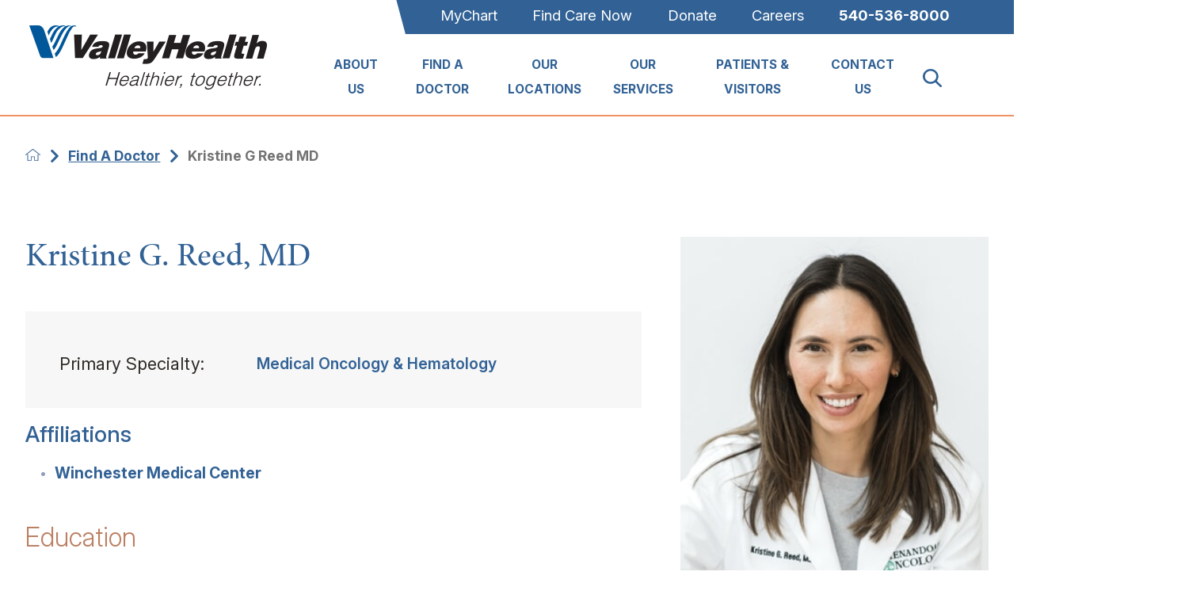

--- FILE ---
content_type: text/css
request_url: https://www.valleyhealthlink.com/cms/includes/hw8_gnbbzk2.2509041343507.css
body_size: 44881
content:
*,*:before,*:after{box-sizing:border-box;}html{border:0;}body{margin:0;padding:0;}form{margin:0;padding:0;border:0;}img{border:none;-ms-interpolation-mode:bicubic;max-width:100%;}.jw-tab-focus:focus{outline:0 !important;}.cms-jwplayer{width:100%;position:relative;}.media-left{float:left;margin:1em 1em 1em 0;}.media-right{float:right;margin:1em 0 1em 1em;}.media-full{display:block;margin:1em auto;}.media-small{width:25%;}.media-medium{width:50%;}.media-large{width:100%;}video{max-width:100%;}.cms-jwplayer video{max-width:none;}button{border:0;}figure{text-align:center;}fieldset{display:block;margin:0;padding:0;border:0;}icon svg,svg[data-use]{height:1em;width:1em;fill:currentColor;}svg[data-use] [style*="stroke-width"],svg[data-use] [stroke-width]{stroke:currentColor;}svg[data-use] [style*="stroke-width"]:not([fill]),svg[data-use] [stroke-width]:not([fill]){fill:none;}.half{width:50%;}.third{width:33.3%;}.fourth{width:25%;}.two-thirds{width:66.66%;}.three-fourths{width:75%;}.left:not(td){float:left;}.right:not(td){float:right;}.clear{clear:both;}.cms-admin .clear{height:auto;}.clearfix:after{content:' ';display:block;clear:both;}.cf:after{content:' ';display:block;clear:both;}body .ninja{display:none !important;}html.no-generatedcontent .clearfix{zoom:1;}html.no-generatedcontent .cf{zoom:1;}.img-left{float:left;}.img-right{float:right;}.img-full{display:block;margin-left:auto;margin-right:auto;}img{max-width:100%;}.img-small{width:25%;}.img-medium{width:50%;}.img-large{width:100%;}.cms-button{display:inline-block;border:none;background-color:#35A6F6;color:#FFFFFF;font-family:'Montserrat', sans-serif;font-size:14px;padding:10px 20px;border-radius:2px;text-transform:uppercase;line-height:1em;text-decoration:none;cursor:pointer;-webkit-transition:.25s ease;-moz-transition:.25s ease;-o-transition:.25s ease;transition:.25s ease;}.cms-button.big{padding:20px 40px;font-size:16px;}.cms-button.unsafe{background-color:#EA5F5F;}.cms-button.unsafe:hover{background-color:#FF7373;}.cms-button.command{background-color:#FFFFFF;color:#35A6F6;border:1px solid #D4D9E1;}.cms-button.command:hover{color:#63BEFF;border-color:#63BEFF;background-color:#FFFFFF;}.cms-button:hover{color:#FFFFFF;background-color:#63BEFF;}.cms-button.expand:after{content:'';display:inline-block;background-image:url(/common/images/sprite24.png);width:16px;height:16px;background-position:-437px -293px;-webkit-transform:rotate(-90deg);-moz-transform:rotate(-90deg);-o-transform:rotate(-90deg);transform:rotate(-90deg);margin-left:5px;border:1px solid #35A6F6;vertical-align:middle;-webkit-transition:.25s;-moz-transition:.25s;-o-transition:.25s;transition:.25s;opacity:.7;}.cms-button.expand:hover:after{opacity:1;}.cms-button:focus{outline:0;}.ui-scroll{overflow:auto;}.ui-scroll.horizontal{overflow-x:auto;overflow-y:hidden;}.ui-scroll.vertical{overflow-x:hidden;overflow-y:auto;}.ui-scroll::-webkit-scrollbar{width:12px;height:12px;background:none;}.ui-scroll::-webkit-scrollbar-track{background:none;}.ui-scroll::-webkit-scrollbar-thumb{border:solid 2px transparent;background-clip:padding-box;border-radius:12px;background-color:rgba(16,37,78,.1);}.ui-scroll::-webkit-scrollbar-button{width:0;height:0;display:none;}.ui-scroll::-webkit-scrollbar-corner{background-color:transparent;}.ui-scroll-wrap .ui-scroll-thumb{position:absolute;margin:2px;border-radius:4px;background-color:rgba(16,37,78,.1);}.ui-scroll-wrap .ui-scroll-thumb.vertical{top:0;right:0;bottom:auto;left:auto;width:8px;height:100px;min-height:8px;}.ui-scroll-wrap .ui-scroll-thumb.horizontal{top:auto;right:auto;bottom:0;left:0;height:8px;width:100px;min-width:8px;}.ui-scroll.horizontal .ui-scroll-thumb.vertical{display:none !important;}.ui-scroll.vertical .ui-scroll-thumb.horizontal{display:none !important;}.ui-front{z-index:100;}.ui-widget-overlay{position:fixed;top:0;left:0;width:100%;height:100%;background:#000000;opacity:0.6;-webkit-animation:fade-in-60 .3s forwards;-moz-animation:fade-in-60 .3s forwards;-o-animation:fade-in-60 .3s forwards;animation:fade-in-60 .3s forwards;}.ui-widget-overlay.out{animation:fade-60-out .4s forwards;}.ui-widget-overlay.subtle{background:#FFFFFF;opacity:0.05;-webkit-animation:fade-in-05 .3s forwards;-moz-animation:fade-in-05 .3s forwards;-o-animation:fade-in-05 .3s forwards;animation:fade-in-05 .3s forwards;}.ui-dialog{position:absolute;background:#1b1e24;color:#747b8f;border-radius:3px;box-shadow:2px 2px 13px rgba(0,0,0,0.7);font-family:'Open Sans', Arial;font-size:14px;outline:0;opacity:0;-webkit-animation:dialog-in .5s .1s 1 ease forwards;-moz-animation:dialog-in .5s .1s 1 ease forwards;-o-animation:dialog-in .5s .1s 1 ease forwards;animation:dialog-in .5s .1s 1 ease forwards;}.ui-dialog.dialog-out{-webkit-animation:dialog-out .4s 1 ease forwards;-moz-animation:dialog-out .4s 1 ease forwards;-o-animation:dialog-out .4s 1 ease forwards;animation:dialog-out .4s 1 ease forwards;}.ui-dialog a:hover{text-decoration:none;}.ui-dialog .ui-widget-overlay{background:#1b1e24;position:absolute;}.ui-dialog > .ui-widget-overlay{border-radius:3px;}.ui-dialog .ui-dialog-titlebar{position:absolute;left:0;top:-40px;width:100%;height:40px;padding:5px 0;font-size:16px;font-weight:700;line-height:30px;text-transform:uppercase;color:#d1d1d1;cursor:default;background:none;font-family:Montserrat, sans-serif;}.ui-dialog-titlebar.ui-draggable-handle:after{content:'';display:block;width:24px;height:24px;background-image:url(/common/images/sprite24.png);background-repeat:no-repeat;background-position:-96px -216px;position:absolute;top:12px;left:50%;margin-left:-12px;text-align:center;opacity:0;cursor:move;-webkit-transition:opacity 0.25s ease;-moz-transition:opacity 0.25s ease;-o-transition:opacity 0.25s ease;transition:opacity 0.25s ease;}.ui-dialog-titlebar.ui-draggable-handle:hover:after{opacity:.5;}.ui-draggable-handle span{cursor:default;}.ui-dialog .ui-dialog-titlebar-close{background:none;border:none;position:absolute;right:0;top:5px;display:block;cursor:pointer;width:24px;height:24px;padding:0;margin:0;background-image:url(/common/images/sprite24.png);background-repeat:no-repeat;background-position:0px -216px;border-radius:0;}.ui-dialog .ui-dialog-titlebar-close:focus{outline:solid 1px #747b8f;color:#fff;}.ui-dialog .ui-dialog-titlebar-close span{display:none;}.ui-dialog .ui-dialog-content{display:block;}.ui-dialog > section{position:relative;z-index:1;}.ui-dialog header{height:68px;font-size:16px;line-height:36px;border-bottom:solid 1px rgba(217,240,255,.1);position:relative;z-index:2;}.ui-dialog .ui-main{padding:20px;}.ui-dialog .ui-dialog-buttonpane{height:80px;padding:0;font-size:16px;font-weight:700;line-height:40px;text-transform:uppercase;border-top:solid 1px rgba(217,240,255,.1);position:relative;z-index:0;background:none;text-align:right;}.ui-dialog .ui-dialog-buttonpane button{margin:0;background-color:transparent;padding:0 30px;font-family:Montserrat, Arial;font-size:16px;line-height:1em;font-weight:400;vertical-align:middle;text-transform:uppercase;border:0;border-left:solid 1px rgba(217,240,255,.1);outline:0;height:79px;cursor:pointer;border-radius:0;color:#9ca2b1;-webkit-transition:background-color 0.2s;-moz-transition:background-color 0.2s;-o-transition:background-color 0.2s;transition:background-color 0.2s;}.ui-dialog .ui-dialog-buttonpane button span{color:#9ca2b1;font-family:Montserrat, Arial;font-size:16px;line-height:1em;font-weight:400;vertical-align:middle;}.ui-dialog .ui-dialog-buttonpane button:focus{background-color:#35a6f6;color:#fff;}.ui-dialog .ui-dialog-buttonpane button:hover{background-color:#35a6f6;color:#fff;}.ui-dialog .ui-dialog-buttonpane button:focus span{color:#fff;}.ui-dialog .ui-dialog-buttonpane button:hover span{color:#fff;}.night .ui-scroll::-webkit-scrollbar-thumb{background-color:rgba(217,240,255,.2);}.night .ui-scroll-wrap .ui-scroll-thumb{background-color:rgba(217,240,255,.2);}.ui-noselect{-webkit-user-select:none;-moz-user-select:none;-ms-user-select:none;-o-user-select:none;user-select:none;}.ui-noselect input{-webkit-user-select:text;-moz-user-select:text;-ms-user-select:text;-o-user-select:text;user-select:text;}.ui-noselect .ui-select{-webkit-user-select:text;-moz-user-select:text;-ms-user-select:text;-o-user-select:text;user-select:text;}.ui-dialog.ui-full-screen{position:fixed !important;top:50px !important;left:50px !important;width:calc(100% - 100px ) !important;height:calc(100% - 100px ) !important;-webkit-transform:none;-moz-transform:none;-o-transform:none;transform:none;}.ui-dialog .ui-dialog-titlebar-fullscreen{background:none;border:none;position:absolute;right:35px;top:5px;width:36px;height:24px;border-right:solid 1px #9b9d9e;display:block;cursor:pointer;margin:0;padding:0;outline:0;}.ui-dialog .ui-dialog-titlebar-fullscreen:before{content:'';display:block;width:24px;height:24px;background-image:url(/common/images/sprite24.png);background-repeat:no-repeat;background-position:-48px -216px;opacity:0.5;-webkit-transition:opacity 0.2s;-moz-transition:opacity 0.2s;-o-transition:opacity 0.2s;transition:opacity 0.2s;}.ui-dialog.ui-full-screen .ui-dialog-titlebar-fullscreen:before{background-position:-72px -216px;}.ui-dialog .ui-dialog-titlebar-fullscreen:hover:before{opacity:1;}.ui-dialog.ui-full-screen .ui-dialog-content{height:calc(100% - 80px) !important;}.ui-dialog.ui-no-buttons .ui-dialog-content{height:100% !important;}.ui-dialog.ui-full-screen .ui-dialog-titlebar.ui-draggable-handle{cursor:inherit;}.ui-dialog.ui-full-screen .ui-draggable-handle:after{display:none !important;}.ui-dialog.ui-full-preview{position:fixed !important;top:50px !important;left:50px !important;width:calc(100% - 100px ) !important;height:calc(100% - 100px ) !important;-webkit-transform:none;-moz-transform:none;-o-transform:none;transform:none;}.ui-dialog.ui-full-preview .ui-dialog-content{height:100% !important;}.ui-dialog.cms-alert{background:rgba(53,166,246,0.95);box-shadow:2px 2px 9px rgba(0,0,0,0.4);min-width:450px;}.no-rgba .ui-dialog.cms-alert{background:#35a6f6;}.ui-dialog.cms-alert .ui-dialog-content{color:#fff;padding:40px 10px 20px;text-align:center;font-style:normal;font-family:'Open Sans', Arial, sans-serif;font-size:14px;color:#afdcfd;}.ui-dialog.cms-alert .ui-dialog-content h2{font-family:Montserrat, 'Open Sans', Arial;font-size:22px;line-height:24px;font-weight:400;text-transform:uppercase;color:#FFFFFF;margin-bottom:15px;}.ui-dialog.cms-alert .ui-dialog-content h2 strong{display:block;}.ui-dialog.cms-alert .ui-dialog-content strong{color:#FFFFFF;}.ui-dialog.cms-alert .ui-dialog-content em{display:inline-block;margin:15px 0 10px;}.ui-dialog.cms-alert.icon .ui-dialog-content{padding:10px 10px 20px;}.ui-dialog.cms-alert.icon .ui-dialog-content:before{content:'';display:block;width:48px;height:48px;margin:20px auto;background-image:url(/common/images/sprite24.png);background-repeat:no-repeat;background-position:-192px -552px;opacity:0.4;}.ui-dialog.cms-alert .ui-dialog-buttonpane{border-top:0;}.ui-dialog.cms-alert .ui-dialog-buttonpane{text-align:center;}.ui-dialog.cms-alert .ui-dialog-buttonpane button{display:inline-block;background-color:#5dbafc;padding:18px 40px;line-height:1em;height:auto;border-radius:3px;border:0;margin:0 7px;text-transform:uppercase;font-size:16px;float:none;cursor:pointer;outline:0;transition:background-color 0.15s;color:#fff;}.ui-dialog.cms-alert .ui-dialog-buttonpane button span{color:#fff;}.ui-dialog.cms-alert .ui-dialog-buttonpane button:focus{background:#64cb66;}.ui-dialog.cms-alert .ui-dialog-buttonpane button:hover{background:#64cb66;}.ui-dialog fieldset.form{display:block;margin:0;padding:0;border:0;}.ui-dialog fieldset.form ul{list-style:none;margin:0;padding:0;background:none;border:none;}.ui-dialog fieldset.form ul li{margin:0;padding:10px 20px 10px 10px;font-size:16px;}.ui-dialog .form-group{display:table;width:100%;}.ui-dialog .form-group > *{display:table-cell;vertical-align:top;}.ui-dialog .form-group > div:first-child{display:block;}.ui-dialog .form-group label{color:#ffffff;line-height:2em;text-align:right;padding:0 20px;}.ui-dialog .form-group label.value{text-align:left;font-weight:600;padding-left:0px;}.ui-dialog .form-group .input-textbox{background:#fff;border:solid 1px #a0bdd3;border-radius:3px;position:relative;-webkit-transition:0.15s ease;-moz-transition:0.15s ease;-o-transition:0.15s ease;transition:0.15s ease;}.ui-dialog .form-group .input-textbox input{color:#889aa7;font-family:'Open Sans';font-size:16px;line-height:normal;margin:0;padding:6px;border:none;vertical-align:middle;background:none;outline:0;width:100%;}.ui-dialog .form-group .input-textbox textarea{color:#889aa7;font-family:'Open Sans';font-size:16px;line-height:normal;margin:0;padding:6px;border:none;vertical-align:middle;background:none;outline:0;width:100%;resize:none;}.ui-dialog .form-group .input-textbox.input-addon input{width:90%;}.ui-dialog .form-group .input-textbox.input-addon:before{width:10%;border-left:solid 1px #a0bdd3;position:absolute;right:0;top:0;height:100%;text-align:center;padding:9px 15px;color:#a0bdd3;font-size:16px;-webkit-transition:0.15s ease;-moz-transition:0.15s ease;-o-transition:0.15s ease;transition:0.15s ease;font-family:'icomoon-ult';}.ui-dialog .form-group.focused .input-textbox{border-color:#35a6f6;box-shadow:0 0 3px rgba(53,166,246,0.5);}.ui-dialog .form-group.focused .input-textbox.input-addon:before{border-left-color:#35a6f6;color:#35a6f6;}.ui-dialog .form-group.invalid label{color:#D73B2A;}.ui-dialog .form-group.invalid .input-textbox{border-color:#D73B2A !important;box-shadow:0 0 3px rgba(215,59,42,0.5) !important;}.ui-dialog .form-group.invalid .input-textbox.input-addon:before{border-left-color:#D73B2A !important;color:#D73B2A !important;}.ui-dialog .form-group .validation{display:block;color:#D73B2A;font-size:14px;line-height:2em;height:0;overflow:hidden;-webkit-transition:height 0.3s ease;-moz-transition:height 0.3s ease;-o-transition:height 0.3s ease;transition:height 0.3s ease;}.ui-dialog .form-group.invalid .validation{height:28px;}.ui-dialog.night .form-group .input-textbox{background:#2C313B;border-color:#2C313B;}.ui-dialog.night .form-group .input-textbox input{color:#afbac1;}.ui-dialog.night .form-group .input-textbox textarea{color:#afbac1;}.ui-dialog.night .form-group label{color:#5d616b;}.ui-dialog.night .form-group.focused .input-textbox{border-color:#4c535f;box-shadow:0 0 3px rgba(76,83,95,0.5);}.ui-dialog.night .form-group.focused .input-textbox.input-addon:before{border-left-color:#8e93a1;color:#8e93a1;}.ui-dialog.night [data-tooltip]:before{background-color:#8667ab;color:#ffffff;}.ui-dialog.night [data-tooltip]:after{background-color:#8667ab;}.ui-dialog.daylight{background:#fff;}.ui-dialog.daylight header{border-bottom-color:rgba(16,37,78,.15);}.ui-dialog.daylight .ui-dialog-buttonpane{border-top-color:rgba(16,37,78,.15);}.ui-dialog.daylight .ui-dialog-buttonpane button{border-left-color:rgba(16,37,78,.15);}.ui-dialog.daylight .ui-scroll::-webkit-scrollbar-thumb{background-color:rgba(16,37,78,.15);}.ui-dialog.daylight .ui-scroll-wrap .ui-scroll-thumb{background-color:rgba(16,37,78,.15);}.daylight .ui-widget-overlay{background:#fff;}.no-animation{-webkit-animation:none !important;-moz-animation:none !important;-o-animation:none !important;animation:none !important;-webkit-transition:none !important;-moz-transition:none !important;-o-transition:none !important;transition:none !important;}.no-animation *{-webkit-animation:none !important;-moz-animation:none !important;-o-animation:none !important;animation:none !important;-webkit-transition:none !important;-moz-transition:none !important;-o-transition:none !important;transition:none !important;}@-webkit-keyframes fade-in{0%{opacity:0;visibility:visible;}100%{opacity:1;visibility:visible;}}@-moz-keyframes fade-in{0%{opacity:0;visibility:visible;}100%{opacity:1;visibility:visible;}}@-o-keyframes fade-in{0%{opacity:0;visibility:visible;}100%{opacity:1;visibility:visible;}}@keyframes fade-in{0%{opacity:0;visibility:visible;}100%{opacity:1;visibility:visible;}}@-webkit-keyframes fade-out{0%{opacity:1;}100%{opacity:0;}}@-moz-keyframes fade-out{0%{opacity:1;}100%{opacity:0;}}@-o-keyframes fade-out{0%{opacity:1;}100%{opacity:0;}}@keyframes fade-out{0%{opacity:1;}100%{opacity:0;}}@-webkit-keyframes fade-60-out{0%{opacity:.6;}100%{opacity:0;}}@-moz-keyframes fade-60-out{0%{opacity:.6;}100%{opacity:0;}}@-o-keyframes fade-60-out{0%{opacity:.6;}100%{opacity:0;}}@keyframes fade-60-out{0%{opacity:.6;}100%{opacity:0;}}@-webkit-keyframes fade-in-60{0%{opacity:0;}100%{opacity:0.6;}}@-moz-keyframes fade-in-60{0%{opacity:0;}100%{opacity:0.6;}}@-o-keyframes fade-in-60{0%{opacity:0;}100%{opacity:0.6;}}@keyframes fade-in-60{0%{opacity:0;}100%{opacity:0.6;}}@-webkit-keyframes fade-in-05{0%{opacity:0;}100%{opacity:0.05;}}@-moz-keyframes fade-in-05{0%{opacity:0;}100%{opacity:0.05;}}@-o-keyframes fade-in-05{0%{opacity:0;}100%{opacity:0.05;}}@keyframes fade-in-05{0%{opacity:0;}100%{opacity:0.05;}}@-webkit-keyframes fade-in-90{0%{opacity:0;}100%{opacity:0.9;}}@-moz-keyframes fade-in-90{0%{opacity:0;}100%{opacity:0.9;}}@-o-keyframes fade-in-90{0%{opacity:0;}100%{opacity:0.9;}}@keyframes fade-in-90{0%{opacity:0;}100%{opacity:0.9;}}@-webkit-keyframes grow-in{0%{-webkit-transform:scale(0.1);opacity:0;}100%{-webkit-transform:scale(1);opacity:1;}}@-moz-keyframes grow-in{0%{-moz-transform:scale(0);opacity:0;}100%{-moz-transform:scale(1);opacity:1;}}@-o-keyframes grow-in{0%{-o-transform:scale(0);opacity:0;}100%{-o-transform:scale(1);opacity:1;}}@keyframes grow-in{0%{transform:scale(0);opacity:0;}100%{transform:scale(1);opacity:1;}}@-webkit-keyframes counter-clockwise{0%{-webkit-transform:rotate(360deg);}100%{-webkit-transform:rotate(0deg);}}@-moz-keyframes counter-clockwise{0%{-moz-transform:rotate(360deg);}100%{-moz-transform:rotate(0deg);}}@-o-keyframes counter-clockwise{0%{-o-transform:rotate(360deg);}100%{-o-transform:rotate(0deg);}}@keyframes counter-clockwise{0%{transform:rotate(360deg);}100%{transform:rotate(0deg);}}@-webkit-keyframes clockwise{0%{-webkit-transform:rotate(0deg);}100%{-webkit-transform:rotate(360deg);}}@-moz-keyframes clockwise{0%{-moz-transform:rotate(0deg);}100%{-moz-transform:rotate(360deg);}}@-o-keyframes clockwise{0%{-o-transform:rotate(0deg);}100%{-o-transform:rotate(360deg);}}@keyframes clockwise{0%{transform:rotate(0deg);}100%{transform:rotate(360deg);}}@-webkit-keyframes background-position{0%{background-position:100% 0%;}100%{background-position:0% 0%;}}@-moz-keyframes background-position{0%{background-position:100% 0%;}100%{background-position:0% 0%;}}@-o-keyframes background-position{0%{background-position:100% 0%;}100%{background-position:0% 0%;}}@keyframes background-position{0%{background-position:100% 0%;}100%{background-position:0% 0%;}}@-webkit-keyframes slide-up-20{0%{-webkit-transform:translateY(20px);}100%{-webkit-transform:translateY(0px);}}@-moz-keyframes slide-up-20{0%{-moz-transform:translateY(20px);}100%{-moz-transform:translateY(0px);}}@-o-keyframes slide-up-20{0%{-o-transform:translateY(20px);}100%{-o-transform:translateY(0px);}}@keyframes slide-up-20{0%{transform:translateY(20px);}100%{transform:translateY(0px);}}@-webkit-keyframes slide-down-20{0%{-webkit-transform:translateY(-20px);}100%{-webkit-transform:translateY(0px);}}@-moz-keyframes slide-down-20{0%{-moz-transform:translateY(-20px);}100%{-moz-transform:translateY(0px);}}@-o-keyframes slide-down-20{0%{-o-transform:translateY(-20px);}100%{-o-transform:translateY(0px);}}@keyframes slide-down-20{0%{transform:translateY(-20px);}100%{transform:translateY(0px);}}@-webkit-keyframes dialog-in{0%{opacity:0;-webkit-transform:translate3d(0, -50px, 0);}100%{opacity:1;-webkit-transform:translate3d(0, 0, 0);}}@-moz-keyframes dialog-in{0%{opacity:0;-moz-transform:translate3d(0, -50px, 0);}100%{opacity:1;-moz-transform:translate3d(0, 0, 0);}}@-o-keyframes dialog-in{0%{opacity:0;-o-transform:translate3d(0, -50px, 0);}100%{opacity:1;-o-transform:translate3d(0, 0, 0);}}@keyframes dialog-in{0%{opacity:0;transform:translate3d(0, -50px, 0);}100%{opacity:1;transform:translate3d(0, 0, 0);}}@-webkit-keyframes dialog-out{0%{opacity:1;-webkit-transform:translate3d(0, 0, 0);}100%{opacity:0;-webkit-transform:translate3d(0, 35px, 0);}}@-moz-keyframes dialog-out{0%{opacity:1;-moz-transform:translate3d(0, 0, 0);}100%{opacity:0;-moz-transform:translate3d(0, 35px, 0);}}@-o-keyframes dialog-out{0%{opacity:1;-o-transform:translate3d(0, 0, 0);}100%{opacity:0;-o-transform:translate3d(0, 35px, 0);}}@keyframes dialog-out{0%{opacity:1;transform:translate3d(0, 0, 0);}100%{opacity:0;transform:translate3d(0, 35px, 0);}}
.ui-tabs .ui-tab{-webkit-user-select:none;-moz-user-select:none;-ms-user-select:none;-o-user-select:none;user-select:none;}.ui-tabs .ui-tab-panel{display:none;}.ui-tabs .ui-tab-panel.active{display:block;}.ui-tabs tr.ui-tab-panel.active{display:table-row;}.ui-tabs .ui-tab-panel.flex.active{display:flex;}.ui-tabs .ui-tab-panel.active[class*=nlf]{display:flex;}.ui-tabs .ui-tab-panel.ninja{display:none;}.ui-conditionals .ui-conditional-panel{display:none;}.ui-conditionals .ui-conditional-panel.active{display:block;}.ui-conditionals table.ui-conditional-panel.active{display:table;}.ui-conditionals tr.ui-conditional-panel.active{display:table-row;}.ui-conditionals .ui-conditional-panel.flex.active,.ui-conditionals [class*="nlf"].ui-conditional-panel.active{display:flex;}.ui-conditionals .ui-conditional-panel.ninja{display:none;}nav.ui-top-nav ul{list-style:none;margin:0;padding:0;}nav.ui-top-nav li{padding:0;position:relative;}nav.ui-top-nav > ul{display:table;}nav.ui-top-nav > ul > li{display:table-cell;white-space:nowrap;}nav.ui-top-nav > ul > li ul{position:absolute;top:0;left:100%;width:auto;}nav.ui-top-nav > ul > li > ul{position:absolute;top:100%;left:0;}nav.ui-top-nav ul li > ul{visibility:hidden;opacity:0;-webkit-transition:opacity 0.25s ease,visibility 0s linear 0.25s;-moz-transition:opacity 0.25s ease,visibility 0s linear 0.25s;-o-transition:opacity 0.25s ease,visibility 0s linear 0.25s;transition:opacity 0.25s ease,visibility 0s linear 0.25s;}nav.ui-top-nav ul li.active > ul{visibility:visible;opacity:1;-webkit-transition:opacity 0.25s ease,visibility 0s linear 0s;-moz-transition:opacity 0.25s ease,visibility 0s linear 0s;-o-transition:opacity 0.25s ease,visibility 0s linear 0s;transition:opacity 0.25s ease,visibility 0s linear 0s;}.ui-ajax-draggable{position:relative;}.ui-ajax-draggable .blank{background-color:#dedede;}.ui-ajax-draggable .blank *{visibility:hidden;}.ui-ajax-draggable tr.blank td{visibility:visible;}.ui-ajax-draggable tr.blank td *{visibility:hidden;}.ui-ajax-draggable .droppable{position:relative;}.ui-ajax-draggable .droppable:before{content:'';display:block;position:absolute;left:0;top:-1px;height:2px;width:100%;background-color:#666666;}.ui-ajax-draggable .droppable.end:before{top:auto;bottom:-1px;}.ui-ajax-draggable tr.droppable:before{display:none;}.ui-ajax-draggable tr.droppable td{position:relative;}.ui-ajax-draggable tr.droppable td:before{content:'';display:block;position:absolute;left:0;top:-1px;height:2px;width:100%;background-color:#666666;}.ui-ajax-draggable tr.droppable.end td:before{top:auto;bottom:-1px;}.ui-ajax-draggable .ui-draggable-dragging{background-color:rgba(255,255,255,1);box-shadow:0 2px 14px rgba(0,0,0,.4);opacity:0.5;cursor:default;}
.raw-html-embed ul.el-tab-box{list-style:none;padding:0;margin:0;}.raw-html-embed ul.el-tab-box .el-tab.qst{display:flex;cursor:pointer;justify-content:space-between;align-items:center;opacity:1;transition:opacity .4s ease 0s;border-bottom:solid 1px rgba(0,0,0,0.2);padding-bottom:.55rem;margin-top:1.5rem;}.raw-html-embed ul.el-tab-box .el-tab.qst > strong{display:block;font-size:clamp(1rem, 22px, 1.25rem);}.raw-html-embed ul.el-tab-box .el-tab.qst > svg{display:block;margin-left:1rem;flex:0 0 auto;font-size:1rem;width:1em;height:1em;transition:transform var(--g-trn-sp) var(--g-trn-tf) 0s;transform-origin:50% 50%;}.raw-html-embed ul.el-tab-box .el-tab.active.qst > svg{transform:rotate(180deg);}.raw-html-embed ul.el-tab-box .ans.el-panel{padding-top:1rem;margin-bottom:.5rem;transition:height .5s ease 0s, margin .5s ease 0s, padding .5s ease 0s !important;}.raw-html-embed ul.el-tab-box.no-transition .ans.el-panel{transition:none !important;}html:not(.cms-content) .raw-html-embed ul.el-tab-box .el-panel:not(.active){display:none;visibility:hidden;}@media screen and (min-width: 1025px){.raw-html-embed ul.el-tab-box .el-tab.qst:is(:hover,:focus){opacity:.75;}}
.system-style .phone-link{color:var(--text-color);text-decoration:underline;}.system-style .a-con p{color:var(--black-color);}.article-info span.label-style,.article-info p{display:inline;}.system-style figure .cms-jwplayer{border-radius:var(--radial-border);overflow:hidden;z-index:4;}.inline-svg{color:var(--text-color);position:relative;padding-left:1.67em;}.system-entry .system-callout.description-list li a .board-cert{color:var(--text-color);font-weight:400;}*:not([class*="flex"]) > .inline-svg{margin-top:0.2em;}.inline-svg svg{font-size:1.1em;color:var(--click1-color);left:0;position:absolute;top:0.4rem;}.inline-svg[class*="flex-"] svg{top:initial;}.system-style .social li a{border-radius:50%;background-color:var(--click1-color);padding:.4em;transition:background-color var(--transit-1);}.system-style .social li a:hover,.system-style .social li a:focus{background-color:var(--text-color);}.system-style .social li a svg{color:var(--white-color);font-size:0.9rem;}.system-callout{background-color:var(--off-color);padding:1.89em 2.22em;}.system-callout > li{padding-top:var(--spacing-tiny);}.system-callout > li:first-child{padding-top:0;}.system-entry h1{margin-bottom:calc(var(--spacing-variable) * .5);}.system-entry > .inline-items,.system-entry .content-style .inline-items{margin-top:calc(var(--spacing-variable) * 0.67);}.system-entry .inline-items > li > *:not(p){line-height:1.8;}.system-entry .inline-items > li span{line-height:1;display:block;}.system-entry .inline-items > li > p:first-child{margin-top:0;}.system-entry > figure{margin-top:calc(var(--spacing-variable) * 1.45);}.side-zone .system-entry > figure{margin-top:0;}.system-entry figure.play img{position:absolute;width:100%;height:100%;background-position:center;background-size:cover;background-repeat:no-repeat;}.system-entry .system-callout{margin-top:calc(var(--spacing-variable) * 1);}.system-entry > .title-style-5 + .system-callout{margin-top:calc(var(--spacing-variable) * 1.7);}.system-entry > .content-style:not([class*="mar-t"]){margin-top:calc(var(--spacing-variable) * 1.67);}.system-entry > .content-style [data-popup] figure.system-card{margin-top:calc(var(--spacing-variable) * 1.5);}.system-entry > .share{margin-top:calc(var(--spacing-variable) * 1.33);}.side-zone .system-entry > .title-style-1{display:none;}.side-zone .system-entry > header{padding-bottom:0;}.side-zone .system-entry > div .label-style{line-height:1;padding-top:calc(var(--spacing-variable) * .3);}.side-zone .system-entry > div .label-style:first-of-type{padding-top:calc(var(--spacing-variable) * .7);}.side-zone .system-entry *[class*="flex-"] > .label-style,.side-zone .system-entry *[class*="flex-"] > .label-style:first-of-type{padding-top:0;}.side-zone .system-entry address.name{margin-bottom:0.6rem;}.side-zone .system-entry address{margin-top:0.8rem;}.side-zone .system-entry ul li:first-child{padding-top:0;}.side-zone .system-entry ul li{padding-top:0.55rem;}@media screen and (max-width: 1024px){.system-callout{padding:1.5em;}.system-entry .system-callout{margin-top:calc(var(--spacing-variable) * .5);}.system-callout > li{padding-top:.25rem;}.system-entry > figure{margin-top:calc(var(--spacing-variable) * .5);}.system-entry > .content-style{margin-top:calc(var(--spacing-variable) * 1);}.side-zone .system-entry > div .label-style{padding-top:calc(var(--spacing-variable) * .5);}.system-callout.cta{padding:1.5em;}.system-callout.cta.v1 > * + strong{padding-top:calc(var(--spacing-variable) * .5);}.system-callout.cta.v1 > p{margin-top:.5em;}.system-entry > .share{margin-top:calc(var(--spacing-variable) * .5);}a:hover figure .play-btn,a:focus figure .play-btn,figure.play:hover .play-btn,figure.play:focus-within .play-btn{background-color:var(--click1-color);}.system-style .social li a:hover,.system-style .social li a:focus{background-color:var(--click1-color);}.side-zone .system-entry > .title-style-1{display:block;}}@media screen and (max-width:500px){.system-callout[class*="flex"] figure + div{width:100%;}}
.system-cards{position:relative;width:calc(100% + var(--grid-spacing));left:calc(var(--grid-spacing) * -0.5);-webkit-align-items:stretch;-ms-flex-align:stretch;align-items:stretch;-webkit-align-content:space-around;-ms-flex-line-pack:distribute;align-content:space-around;display:-webkit-flex;display:-ms-flexbox;display:flex;-webkit-flex-wrap:wrap;-ms-flex-wrap:wrap;flex-wrap:wrap;margin-top:0;}[data-role="scroller"] .system-cards{width:initial;}.system-cards > [class*="item"]{-ms-flex:0 1 auto;-webkit-flex:0 1 auto;flex:0 1 auto;width:calc(33.3% - var(--grid-spacing));margin:calc(var(--grid-spacing) * .5);position:relative;padding-bottom:calc(var(--grid-spacing) * .5);border-radius:var(--radial-border);}.system-cards > [class*="item"][class*="half"]{width:calc(50% - var(--grid-spacing));}.system-cards > [class*="item"][class*="full"]{width:calc(100% - var(--grid-spacing));}.system-cards > [class*="item"] a:not([class*="flex-"]){display:block;}.system-cards > [class*="item"] figure,figure.system-card{position:relative;line-height:0;overflow:hidden;border-radius:var(--radial-border);}.system-cards > [class*="item"] figure,figure.system-card:not(.play),.rel-fragments li figure{padding-bottom:50%;height:0;line-height:1;overflow:hidden;}.system-cards > [class*="item"] figure .play-btn,figure.play .play-btn{position:absolute;top:50%;left:50%;-ms-transform:translate(-50%, -50%);-webkit-transform:translate(-50%, -50%);transform:translate(-50%, -50%);border-radius:100%;background-color:var(--black-color);transition:background-color .4s ease 0s;width:3.2em;height:3.2em;pointer-events:none;}figure.play .play-btn,figure.play img{pointer-events:none;}.system-cards > [class*="item"] figure .play-btn svg,figure.play .play-btn svg{font-size:1.3em;color:var(--white-color);position:absolute;top:50%;left:calc(50% + 0.1em);-ms-transform:translate(-50%, -50%);-webkit-transform:translate(-50%, -50%);transform:translate(-50%, -50%);}.event-coordinator .system-cards > [class*="item"]{padding-bottom:0;}.event-details .event-coordinator .system-cards li[class*="item-"] .coordinator p{margin:0.389rem 0 0;}.system-cards > [class*="item"] a:hover figure .play-btn,a:hover figure.play .play-btn,a:hover figure .play-btn,figure.play:hover .play-btn{background-color:var(--primary-color);}.system-cards > [class*="item"] a:focus figure .play-btn,a:focus figure.play .play-btn,a:focus figure .play-btn,figure.play:focus-within .play-btn{background-color:var(--primary-color);}.content-zone figure.system-card:not(.play),.side-zone .system-card:not([class*="tall"]) > *,.content-zone figure.system-card.edit-item{padding-bottom:50%;}.system-cards > [class*="item"] time{color:var(--text-color);}.system-cards > [class*="item"] figure + .title-style-5,.system-cards > [class*="item"] figure + time{margin-top:1.2778rem;display:block;}.system-cards > [class*="item"] .title-style-4 + time{display:inline-block;}.system-cards > [class*="item"] .title-style-5 svg{display:none;font-size:1rem;-ms-transform:translateY(.05em);-webkit-transform:translateY(.05em);transform:translateY(.05em);}.system-cards > [class*="item"] .note-style-1{line-height:1;}.system-cards > [class*="item"] address{line-height:1.2;}.system-cards > [class*="item"] .note-style-1 + .link-style-1{margin-top:1rem;}.system-cards > .no-results{margin:calc(var(--grid-spacing) * .5);width:calc(100% - var(--grid-spacing));}.rel-fragments header{padding-bottom:1em;}.system-cards > [class*="item"].half > figure{padding-bottom:50%;}.side-zone .system-entry figure.system-card{margin-bottom:2rem;}figure.system-card.tall{padding-bottom:125%;}.system-cards > [class*="item"] a[class*="flex-"] > figure{width:22%;padding-bottom:27.5%;border-radius:4px;margin-top:0.4rem;}.rel-fragments.bars li a > figure,.system-cards > [class*="item"].full a[class*="flex-"] > figure{width:33%;padding-bottom:16.5%;}.system-cards  > [class*="item"] figure > img,figure.system-card > img,figure.system-card > .imap,figure.play > img{background-position:center;background-size:cover;background-repeat:no-repeat;position:absolute;width:100%;height:100%;top:0;left:0;opacity:1;transition:opacity var(--transit-1);}.system-cards > [class*="item"] a:hover figure > img,.system-cards > [class*="item"] a:focus figure > img{opacity:.8;}.system-cards > [class*="item"] a[class*="flex-"] > div{width:73%;}.system-cards > [class*="item"].full a[class*="flex-"] > div,.rel-fragments.bars li a > figure + div{width:65%;}.system-cards > [class*="item"] a[class*="flex-"] > div > * + .title-style-3{margin-top:.3em;}.system-cards > [class*="item"] a[class*="flex-"] > div > time + .title-style-3{margin-top:0;}.rel-fragments li figure{border-radius:var(--radial-border) var(--radial-border) 0 0;position:relative;overflow:hidden;}.rel-fragments li figure img{position:absolute;}.rel-fragments li a p,.rel-fragments li a address,.system-cards > [class*="item"] p,.system-cards > [class*="item"] address{line-height:2;color:var(--text-color);}.rel-fragments li a p,.rel-fragments li a address:not([class*="mar-"]),.system-cards > [class*="item"] p:not([class*="mar-"]),.system-cards > [class*="item"] address:not([class*="mar-"]){margin:.7rem 0 .5rem;}.system-cards > [class*="item"] address,.rel-fragments li a address{line-height:1.2;}.rel-fragments li .featured,.system-cards > [class*="item"] .featured{position:absolute;top:0;background-color:var(--click1-color);color:var(--white-color);padding:1.57em 0.46em 0.46em 0.46em;transition:background-color .4s ease 0s;border:2px solid var(--primary-color);border-radius:0 0 5px 5px;left:1.11em;-ms-transform:translate(-4.6em, 0.2em);-webkit-transform:translate(-4.6em, 0.2em);transform:translate(-4.6em, 0.2em);display:-webkit-flex;display:-ms-flexbox;display:flex;}.rel-fragments li figure .featured,.system-cards > [class*="item"] figure .featured{-ms-transform:none;-webkit-transform:none;transform:none;}.rel-fragments li a:hover .featured,.rel-fragments li a:focus .featured,.system-cards > [class*="item"] a:hover .featured,.system-cards > [class*="item"] a:focus .featured{background-color:var(--white-color);}.system-cards > [class*="item"] .featured svg{color:var(--white-color);transition:color var(--transit-1);font-size:0.702rem;}.system-cards > [class*="item"]:hover .featured svg,.system-cards > [class*="item"]:focus .featured svg{color:var(--primary-color);}.system-callout[class*="flex"] figure.system-card.tall{width:23%;padding-bottom:28.75%;height:0;}.system-callout[class*="flex"] figure + div{width:73%;}.rel-fragments.scroller .scroll-controls{margin-right:0.4rem;}.rel-fragments .scroll-controls,.rel-fragments:not(.ctas) .btn-con{padding-top:1.4rem;}.rel-fragments.prov-camp-scrl .scroll-controls,.rel-fragments.prov-camp-scrl:not(.ctas) .btn-con{padding-top:2.4em;}.side-zone > .rel-fragments.ctas{margin-bottom:0.55rem;}.rel-fragments.scroller ul li a .link-style-1{padding-top:0.85rem;}.rel-fragments.scroller.blogs ul li a .link-style-1{padding:0;}.rel-fragments.scroller.blogs ul li a p{margin-bottom:0.4rem;}.rel-fragments.scroller.photos .ps-images li span,.rel-fragments.scroller.photos .ps-images li p{margin-left:1rem;margin-right:1rem;}.rel-fragments.scroller.photos .ps-images li figure{height:0;padding-bottom:51%;}.system-style .system-links{line-height:1.2;}.system-style .system-links > li{padding-right:1rem;padding-top:1rem;}.rel-fragments.scroller ul{left:-1em;width:calc(100% + 2em);}.rel-fragments.scroller ul > li{width:50%;}.rel-fragments.scroller.providers ul > li{width:33.33%;}.rel-fragments.scroller.blogs{padding-bottom:5.3rem;}.side-zone .rel-fragments.scroller li{width:100%;}.rel-fragments.scroller li a{margin:0 1em;display:block;height:100%;border-radius:var(--radial-border);overflow:hidden;}.rel-fragments.scroller.prov-camp-scrl li a{background-color:transparent;}.rel-fragments.scroller li a > :not(figure){padding:0;}.rel-fragments.scroller li a address{margin-bottom:0.65rem;}.rel-fragments.scroller.prov-camp-scrl li a > :not(figure){padding:0;}.rel-fragments.scroller.prov-camp-scrl li a > .note-style-2{font-size:0.9rem;line-height:1.3;color:var(--text-color);}.rel-fragments li a > figure{margin-bottom:1rem;}.rel-fragments.scroller li a > figure.tall{padding-bottom:125%;}.rel-fragments.scroller.prov-camp-scrl li a > figure.tall{margin-bottom:0.7em;}.rel-fragments.bars .ui-scroll{max-height:32.5em;}.rel-fragments.bars li{background-color:var(--off-color);padding:2em;}.rel-fragments.bars li + li{border-top:2px solid var(--tertiary-color);}.rel-fragments.bars li a > figure{height:0;border-radius:var(--radial-border);}.side-zone .rel-fragments.bars li a > figure.play{display:block;}.rel-fragments.bars li a > figure.tall{width:23%;padding-bottom:28.75%;}.rel-fragments.bars li a > figure.tall + div{width:71%;}.rel-fragments .cta{margin-top:calc(var(--spacing-variable) * 1);text-align:center;border-radius:var(--radial-border);}.content-zone .rel-fragments.ctas{-webkit-flex-wrap:wrap;-ms-flex-wrap:wrap;flex-wrap:wrap;-webkit-justify-content:space-between;-ms-flex-pack:justify;justify-content:space-between;-webkit-align-items:stretch;-ms-flex-align:stretch;align-items:stretch;-webkit-align-content:space-around;-ms-flex-line-pack:distribute;align-content:space-around;display:-webkit-flex;display:-ms-flexbox;display:flex;}.content-zone .rel-fragments.ctas .cta{width:48%;}.rel-fragments .cta.v1{padding:6.01rem 2.222rem 0.4rem;width:49%;}.rel-fragments .cta.v1 picture{z-index:-2;}.rel-fragments .cta.v1 > a svg{font-size:3.16em;}.rel-fragments .cta.v1 > a svg:empty{display:none;}.rel-fragments .cta.v1 > * + strong{padding-top:calc(var(--spacing-variable) * 1);}.rel-fragments .cta.v1 > p{margin-top:.7em;}.rel-fragments .cta.v1 > div{text-align:center;}.rel-fragments .cta.v2 > a{position:relative;display:block;padding:2.83em 3.33em;background-color:var(--black-color);border-radius:5px;overflow:hidden;}.rel-fragments .cta.v2 > a > *{position:relative;}.rel-fragments .cta.v2 > a > img{opacity:.5;position:absolute;}.rel-fragments .cta.v2 > a p{color:var(--white-color);line-height:1.29;margin:1rem 0;}.rel-fragments .cta.v3{text-align:left;}.rel-fragments .cta.v3 > a{display:block;background-color:var(--off-color);border-radius:var(--radial-border);overflow:hidden;}.rel-fragments .cta.v3 > a > img{background-size:cover;background-position:center;display:block;width:100%;height:0;padding-bottom:50%;}.rel-fragments .cta.v3 > a .info{padding:1.33em 2.27em;}.rel-fragments .cta.v4{text-align:left;margin-top:3.3rem;}.rel-fragments .cta.v4 > a{background-color:var(--click1-color);color:var(--white-color);line-height:1;letter-spacing:.12em;font-weight:700;text-transform:uppercase;transition:var(--transit-1);padding:1.2em 1.8em;max-width:25em;border-radius:var(--radial-border);}.rel-fragments .cta.v4 > a:hover,.rel-fragments .cta.v4 > a:focus{background-color:var(--click2-color);}.rel-fragments .cta.v4 > a > svg{font-size:2.4em;margin-right:0.4em;-ms-transform:scale(1);-webkit-transform:scale(1);transform:scale(1);transition:transform var(--transit-1);}.rel-fragments .cta.v4 > a > span{display:block;max-width:calc(100% - 3.2em);}.rel-fragments.scroller.photos li figure{height:21.75em;margin:0 1em;border-radius:var(--radial-border);}.side-zone .rel-fragments.scroller.photos li figure{height:21em;}.rel-fragments.bars.photos .ui-scroll{border-radius:var(--radial-border);background-color:var(--off-color);padding:.56em;}.rel-fragments.bars.photos ul li{padding:.56em;width:33.33%;float:left;opacity:1;}.rel-fragments.bars.photos ul li + li{border-top:none;}.rel-fragments.bars.photos ul li a{display:flex;width:100%;background-color:var(--black-color);}.rel-fragments.bars.photos ul li figure{height:13.55em;border-radius:var(--radial-border);width:100%;transition:.6s ease 0s;}.rel-fragments.bars.photos ul li a:hover figure{opacity:.5;}.side-zone .rel-fragments.bars.photos ul li figure{display:block !important;margin-bottom:0;}.rel-fragment.contact{overflow:hidden;}.rel-fragment.contact > header{margin-bottom:var(--spacing-variable);}.rel-fragment.contact > figure{height:0;padding-bottom:50%;border-radius:var(--radial-border) var(--radial-border) 0 0;overflow:hidden;}.rel-fragment.contact > figure > *{position:absolute;top:0;left:0;width:100%;height:100%;}.rel-fragment.contact > div{padding:2em;background-color:var(--off-color);border-radius:0 0 var(--radial-border) var(--radial-border);overflow:hidden;}.rel-fragment.contact > div .info{width:50%;}.rel-fragment.contact > div img{width:45%;height:0;padding-bottom:22.5%;border-radius:var(--radial-border);}.rel-fragments.scroller.reviews li > div{margin:0 1em;}.rel-fragments.scroller picture{border-radius:4px;}.rel-fragments.scroller.providers .specialty-list{padding-top:0.8rem;}.side-zone .rel-fragments .cta .btn.v2{margin-top:0.9rem;}@media screen and (min-width: 1025px){.side-zone .system-cards{display:block;}.side-zone .system-cards > [class*="item"]{width:calc(100% - var(--grid-spacing)) !important;padding-bottom:0;}.side-zone .system-cards > [class*="item"] + [class*="item"]{margin-top:calc(var(--spacing-variable) * 1.5);}.side-zone .rel-fragments.bars.videos li a{display:block;}.side-zone .rel-fragments.bars li a:not([class*="flex-"]) > figure + div{width:100%;}.side-zone .rel-fragments.bars li a:not([class*="flex-"]) > figure{display:none;}.side-zone .rel-fragments.bars.providers li a > figure.tall{display:block;padding-bottom:28.75%;}.side-zone .rel-fragments.bars li a > figure{display:none;padding-bottom:50%;}.side-zone .rel-fragments.bars li a > figure.play{width:100%;}.side-zone .rel-fragments.bars li a > figure:not(.tall) + div{width:100%;}.side-zone .rel-fragments.bars.photos ul li figure{height:5.35em;}.side-zone .rel-fragments .cta{width:98.8%;background-color:transparent;-webkit-box-shadow:0px 6px 22px 0px rgba(0,0,0,0.25);box-shadow:0px 6px 22px 0px rgba(0,0,0,0.25);}.side-zone .rel-fragments .cta picture{z-index:-1;}.side-zone .rel-fragments .cta picture:before{content:'';position:absolute;left:0;top:0;height:100%;width:100%;background-color:var(--text-color);z-index:1;opacity:0.2;}.side-zone .rel-fragments .cta strong{font-size:1.34rem;line-height:1.17;color:var(--white-color);padding:0 3rem;}.content-zone .rel-fragments.bars li a > figure{margin-bottom:0;}.side-zone .rel-fragments.bars li a > figure{margin-bottom:var(--spacing-variable);}}@media screen and (max-width: 1280px){.system-cards > [class*="item"][class*="half"] a[class*="flex-"] > figure{width:34%;padding-bottom:42.5%;}.two-col-container [class*="block-1280"] .content-zone figure.system-card{max-width:45em;}.system-cards > [class*="item"] a[class*="flex-"] > div,.system-cards > [class*="item"][class*="half"] a[class*="flex-"] > div{width:60%;}.system-cards > [class*="item"] > .featured{display:none;}}@media screen and (max-width: 1024px){.system-cards > [class*="item"]{width:calc(50% - var(--grid-spacing));}.system-cards > [class*="item"] a[class*="flex-"] > figure{width:34%;padding-bottom:42.5%;}.system-cards > [class*="item"] a[class*="flex-"] > div{width:60%;}.content-zone figure.system-card:not(.play),.side-zone figure.system-card:not(.tall),.content-zone figure.system-card.edit-item{max-width:45em;height:22.78em;padding-bottom:0;}.system-callout{padding:1.5em;}.system-entry .system-callout{margin-top:calc(var(--spacing-variable) * .5);}.system-callout > li{padding-top:.25rem;}.system-entry > figure{margin-top:calc(var(--spacing-variable) * .5);}.system-entry > .content-style{margin-top:calc(var(--spacing-variable) * 1);}.side-zone .system-entry > div .label-style{padding-top:calc(var(--spacing-variable) * .5);}.side-zone .system-cards{margin-top:calc(var(--spacing-variable) * .5);}.system-callout.cta{padding:1.5em;}.system-callout.cta.v1 > * + strong{padding-top:calc(var(--spacing-variable) * .5);}.system-callout.cta.v1 > p{margin-top:.5em;}.side-zone .system-entry figure.system-card{text-align:left;}figure.system-card.tall{max-height:27.5em;max-width:22em;width:100%;height:110vw;padding-bottom:0;}.system-entry > .share{margin-top:calc(var(--spacing-variable) * .5);}a:hover figure .play-btn,a:focus figure .play-btn,figure.play:hover .play-btn,figure.play:focus-within .play-btn{background-color:var(--click1-color);}.system-cards > [class*="item"] a:hover .featured,.system-cards > [class*="item"] a:focus .featured{background-color:var(--click1-color);}.system-cards > [class*="item"] > .featured:first-child{display:none;}.system-cards > [class*="item"] .title-style-5 svg{display:inline-block;}.side-zone .system-entry > .title-style-1{display:block;}.rel-fragments li a:hover .featured,.rel-fragments li a:focus .featured{background-color:var(--click1-color);}.side-zone .rel-fragments.scroller li{width:50%;}.rel-fragments.bars .ui-scroll{max-height:20em;}.rel-fragments.bars li{padding:2em var(--main-padding);}.rel-fragments .cta.v4 > a:hover,.rel-fragments .cta.v4 > a:focus{background-color:var(--click1-color);}.rel-fragments.ctas .cta,.content-zone .rel-fragments.ctas .cta{width:48%;}.rel-fragments.scroller li a > figure,.rel-fragments.bars li a > figure{margin-bottom:calc(var(--spacing-variable) * .7);}.rel-fragments.scroller li a > figure:not(.tall){height:0;padding-bottom:50%;}.rel-fragments.scroller.photos li figure,.side-zone .rel-fragments.scroller.photos li figure{height:44.9vw;}.rel-fragments .cta.v3 > a > img{height:0;padding-bottom:50%;}.side-zone .rel-fragments.bars li a > figure{display:block;}.rel-fragments.bars.photos ul li figure{height:0;padding-bottom:100%;}.rel-fragment.contact > figure,.side-zone .rel-fragment.contact > figure{height:0;padding-bottom:50%;}.rel-fragments.scroller li a{padding-bottom:0;}.rel-fragments .cta.v1,.rel-fragments .cta.v2 > a,.rel-fragments .cta.v3 > a .info,.rel-fragments .cta.v4 > a{padding:calc(var(--spacing-variable) * .7) 2em 2em;}.rel-fragments.scroller.prov-camp-scrl li a > .note-style-2{padding-bottom:2em;}.side-zone .rel-fragments .cta strong{font-size:1.34rem;line-height:1.17;color:var(--white-color);padding:0 3rem;}}@media screen and (max-width: 800px){.rel-fragments.ctas .cta,.content-zone .rel-fragments.ctas .cta{width:100%;}.content-zone .rel-fragments.scroller li,.side-zone .rel-fragments.scroller li{width:100%;}.content-zone .rel-fragments.scroller.photos li,.side-zone .rel-fragments.scroller.photos li{width:50%;}.rel-fragment.contact > div{padding:1.5em;}.rel-fragment.contact > div .info{width:100%;padding-bottom:1.5em;}.rel-fragment.contact > div img{height:0;width:100%;padding-bottom:50%;}.system-cards > [class*="item"][class*="half"],.system-cards > [class*="item"][class*="half"]:nth-last-of-type(4):first-of-type,.system-cards > [class*="item"][class*="half"]:nth-last-of-type(4):first-of-type ~ *,.system-cards > [class*="item"][class*="half"]:nth-last-of-type(2):first-of-type,.system-cards > [class*="item"][class*="half"]:nth-last-of-type(2):first-of-type ~ *{width:100%;}.system-cards > [class*="item"].half > figure{height:0;padding-bottom:50%;}.content-zone figure.system-card:not(.play),.side-zone figure.system-card:not(.tall),.content-zone figure.system-card.edit-item{height:0;padding-bottom:50%;}}@media screen and (max-width:500px){.rel-fragments.bars li a > figure,.side-zone .rel-fragments.bars li a > figure{width:100%;height:0;padding-bottom:50%;}.rel-fragments.providers li a > figure + *{padding-top:1.5em;}.rel-fragments.bars li a > figure + div,.rel-fragments.bars li a > figure.tall + div{width:100%;padding:0 1.5em;}.rel-fragments.scroller .scroll-controls{text-align:center;display:block;}.rel-fragments.scroller .scroll-paging{padding-bottom:1em;}.rel-fragments.scroller .scroll-controls .btn{width:auto;}.system-cards > [class*="item"]{width:100%;}.system-cards > [class*="item"] figure,.system-cards > [class*="item"].full a[class*="flex-"] > figure
	.system-cards > [class*="item"] a[class*="flex-"] > figure,.system-cards > [class*="item"]:nth-last-of-type(2):first-of-type a[class*="flex-"] > figure,.system-cards > [class*="item"]:nth-last-of-type(2):first-of-type ~ * a[class*="flex-"] > figure,.system-cards > [class*="item"]:nth-last-of-type(3):first-of-type a[class*="flex-"] > figure,.system-cards > [class*="item"]:nth-last-of-type(3):first-of-type ~ * a[class*="flex-"] > figure,.system-cards > [class*="item"]:nth-last-of-type(4):first-of-type a[class*="flex-"] > figure,.system-cards > [class*="item"]:nth-last-of-type(4):first-of-type ~ * a[class*="flex-"] > figure{height:0;width:100%;padding-bottom:50%;}.system-cards > [class*="item"] a[class*="flex-"] > figure,.system-cards > [class*="item"]:nth-last-of-type(2):first-of-type:not(.full) a[class*="flex-"] > figure,.system-cards > [class*="item"]:nth-last-of-type(2):first-of-type:not(.full) ~ * a[class*="flex-"] > figure,.system-cards > [class*="item"]:nth-last-of-type(3):first-of-type:not(.full) a[class*="flex-"] > figure,.system-cards > [class*="item"]:nth-last-of-type(3):first-of-type:not(.full) ~ * a[class*="flex-"] > figure,.system-cards > [class*="item"]:nth-last-of-type(4):first-of-type:not(.full) a[class*="flex-"] > figure,.system-cards > [class*="item"]:nth-last-of-type(4):first-of-type:not(.full) ~ * a[class*="flex-"] > figure,.system-cards > [class*="item"].half a[class*="flex-"] > figure{height:100vw;max-width:17em;max-height:20em;width:100%;padding-bottom:0;margin:0 auto calc(var(--spacing-variable) * .65);}.system-cards > [class*="item"] a[class*="flex-"] > div,.system-cards > [class*="item"].full a[class*="flex-"] > div,.system-cards > [class*="item"][class*="half"] a[class*="flex-"] > div{width:100%;}.system-callout[class*="flex"][class*="block-500"] figure.system-card.tall{height:0;width:100%;padding-bottom:125%;margin-bottom:calc(var(--spacing-variable) * .5);}figure.system-card.tall img{width:100%;max-width:none;}.system-callout[class*="flex"] figure + div{width:100%;}.system-cards > [class*="item"].full a[class*="flex-"] > figure{width:100%;height:0;padding-bottom:50%;max-width:none;max-height:none;}.rel-fragments.scroller.blogs ul > li{width:100%;}.side-zone .rel-fragments .cta strong{padding:0;}.side-zone .rel-fragments .cta:before{content:'';position:absolute;height:100%;width:100%;background-color:var(--text-color);opacity:0.2;top:0;left:0;z-index:-1;}}@media screen and (max-width: 380px){.content-zone .rel-fragments.scroller.photos li,.side-zone .rel-fragments.scroller.photos li{width:100%;}.rel-fragments.scroller.photos li figure,.side-zone .rel-fragments.scroller.photos li figure{height:0;padding-bottom:90.6%;}}
:root{--grid-spacing:1.667rem;--grid-small-spacing:0.8335rem;--grid-large-spacing:3rem;--flex-items-spaced-amount:1.7%;}[class*='flex-']{-webkit-align-items:stretch;-ms-flex-align:stretch;align-items:stretch;-webkit-align-content:space-around;-ms-flex-line-pack:distribute;align-content:space-around;display:-webkit-flex;display:-ms-flexbox;display:flex;}[class*='flex-'] .fit{-webkit-flex:0 0 auto;-ms-flex:0 0 auto;flex:0 0 auto;}[class*='flex-'] .auto{-webkit-flex:1 1 auto;-ms-flex:1 1 auto;flex:1 1 auto;}[class*='flex-'] .auto.fix{-ms-flex-shrink:0;-webkit-flex-shrink:0;flex-shrink:0;}[class*='flex-'] .stretch{-webkit-align-self:stretch;-ms-flex-item-align:stretch;align-self:stretch;}[class*='flex-']:not([class*='-column']) .fit,[class*='flex-']:not([class*='-column']) .auto{width:auto;}[class*='flex-'][class*='-inline']{display:-webkit-inline-flex;display:-ms-inline-flexbox;display:inline-flex;}[class*='flex-'][class*='-center']{-webkit-justify-content:center;-ms-flex-pack:center;justify-content:center;}[class*='flex-'][class*='-end']{-webkit-justify-content:flex-end;-ms-flex-pack:end;justify-content:flex-end;}[class*='flex-'][class*='-start']{-webkit-justify-content:flex-start;-ms-flex-pack:start;justify-content:flex-start;}[class*='flex-'][class*='-between'],[class*='flex-'][class*='-spaced'],.items-spaced .item-spacing{-webkit-justify-content:space-between;-ms-flex-pack:justify;justify-content:space-between;}[class*='flex-'][class*='-around']{-webkit-justify-content:space-around;-ms-flex-pack:distribute;justify-content:space-around;}[class*='flex-'][class*='-evenly']{-webkit-justify-content:space-evenly;-ms-flex-pack:space-evenly;justify-content:space-evenly;}[class*='flex-'][class*='-middle']{-webkit-align-items:center;-ms-flex-align:center;align-items:center;}[class*='flex-'][class*='-top']{-webkit-align-items:flex-start;-ms-flex-align:start;align-items:flex-start;}[class*='flex-'][class*='-baseline']{-webkit-align-items:baseline;-ms-flex-align:baseline;align-items:baseline;}[class*='flex-'][class*='-bottom']:not([class*="mar-top"]):not([class*="pad-top"]){-webkit-align-items:flex-end;-ms-flex-align:end;align-items:flex-end;}[class*='flex-'][class*='-wrap']{-webkit-flex-wrap:wrap;-ms-flex-wrap:wrap;flex-wrap:wrap;}[class*='flex-'][class*='-row']{-webkit-flex-direction:row;-ms-flex-direction:row;flex-direction:row;}[class*='flex-'][class*='-reverse'],[class*='flex-'][class*='-flip']{-webkit-flex-direction:row-reverse;-ms-flex-direction:row-reverse;flex-direction:row-reverse;}[class*='flex-'][class*='-column']{-webkit-flex-direction:column;-ms-flex-direction:column;flex-direction:column;}[class*='flex-'][class*='-flip'][class*='-column'],[class*='flex-'][class*='-reverse'][class*='-column']{-webkit-flex-direction:column-reverse;-ms-flex-direction:column-reverse;flex-direction:column-reverse;}.full,.col-100-100 .item-widths > *{width:100%;}.block-no-pad.full,.col-100-100 .item-widths > .block-no-pad{padding:0 !important;}.col-100-100 [class*='flex-'].item-widths{display:block;}.col-100-100 [class*='flex-'][class*="margined"].item-widths > * + *{margin-top:var(--grid-small-spacing);}.half,.col-50-50 .item-widths > *{width:50%;}[class*='flex-'][class*='-spaced'] > .half,.items-spaced .item-spacing > .half,.col-50-50.items-spaced .item-spacing > *{width:calc( 50% - var(--flex-items-spaced-amount) );}.larger-half{width:55%;}.smaller-half{width:45%;}.third,.col-33-66 .item-widths > *:first-child,.col-66-33 .item-widths > *:last-child{width:33.333%;}[class*='flex-'][class*='-spaced'] > .third,.items-spaced .item-spacing > .third,.col-33-66.items-spaced .item-widths.item-spacing > *:first-child,.col-66-33.items-spaced .item-widths.item-spacing > *:last-child{width:calc( 33.333% - ( var(--flex-items-spaced-amount) * .6667 ) );}.two-thirds,.col-66-33 .item-widths > *:first-child,.col-33-66 .item-widths > *:last-child{width:66.6667%;}[class*='flex-'][class*='-spaced'] > .two-thirds,.items-spaced .item-spacing > .two-thirds,.col-66-33.items-spaced .item-widths.item-spacing > *:first-child,.col-33-66.items-spaced .item-widths.item-spacing > *:last-child{width:calc( 66.6667% - ( var(--flex-items-spaced-amount) * .75 ) );}.fourth,.col-25-75 .item-widths > *:first-child,.col-75-25 .item-widths > *:last-child{width:25%;}[class*='flex-'][class*='-spaced'] > .fourth,.items-spaced .item-spacing > .fourth,.col-25-75.items-spaced .item-widths.item-spacing > *:first-child,.col-75-25.items-spaced .item-widths.item-spacing > *:last-child{width:25%;}.three-fourths,.col-75-25 .item-widths > *:first-child,.col-25-75 .item-widths > *:last-child{width:75%;}[class*='flex-'][class*='-spaced'] > .three-fourths,.items-spaced .item-spacing > .three-fourths,.col-75-25.items-spaced .item-widths.item-spacing > *:first-child,.col-25-75.items-spaced .item-widths.item-spacing > *:last-child{width:calc( 75% - ( var(--flex-items-spaced-amount) * 1.6667 ) );}.fifth{width:20%;}.two-fifths,.col-40-60 .item-widths > *:first-child,.col-60-40 .item-widths > *:last-child{width:40%;}[class*='flex-'][class*='-spaced'] > .two-fifths,.items-spaced .item-spacing > .two-fifths,.col-40-60.items-spaced .item-widths.item-spacing > *:first-child,.col-60-40.items-spaced .item-widths.item-spacing > *:last-child{width:calc( 40% - ( var(--flex-items-spaced-amount) * .6667 ) );}.three-fifths,.col-60-40 .item-widths > *:first-child,.col-40-60 .item-widths > *:last-child{width:60%;}[class*='flex-'][class*='-spaced'] > .three-fifths,.items-spaced .item-spacing > .three-fifths,.col-60-40.items-spaced .item-widths.item-spacing > *:first-child,.col-40-60.items-spaced .item-widths.item-spacing > *:last-child{width:calc( 60% - ( var(--flex-items-spaced-amount) * 1.333 ) );}.four-fifths{width:80%;}[class*='flex-'][class*='-spaced'] > .four-fifths,.items-spaced .item-spacing > .four-fifths{width:calc( 80% - ( var(--flex-items-spaced-amount) * 1.6667 ) );}.sixth{width:16.66%;}[class*='flex-'][class*='-spaced'] > .sixth{width:14%;}[class*='flex-'][class*='-grid']{position:relative;width:calc(100% + var(--grid-spacing));left:calc(var(--grid-spacing) * -.5);}[class*='flex-'][class*='-grid'][class*='-small']{width:calc(100% + var(--grid-small-spacing));left:calc(var(--grid-small-spacing) * -.5);}[class*='flex-'][class*='-grid'][class*='-large']{width:calc(100% + var(--grid-large-spacing));left:calc(var(--grid-large-spacing) * -.5);}[class*='flex-'][class*='-grid'] > *{margin:calc(var(--grid-spacing) * .5);flex:1 1 auto;}[class*='flex-'][class*='-grid'] > *.fit{flex:0 1 auto;}[class*='flex-'][class*='-grid'][class*='-small'] > *{margin:calc(var(--grid-small-spacing) * .5);}[class*='flex-'][class*='-grid'][class*='-large'] > *{margin:calc(var(--grid-large-spacing) * .5);}[class*='flex-'][class*='-grid'] > *.half,[class*='flex-'][class*='-grid'].items-2 > *.third{width:calc(50% - var(--grid-large-spacing));max-width:calc(50% - var(--grid-spacing));}[class*='flex-'][class*='-grid'][class*='-small'] > *.half,[class*='flex-'][class*='-grid'][class*='-small'].items-2 > *.third{max-width:calc(50% - var(--grid-small-spacing));}[class*='flex-'][class*='-grid'][class*='-large'] > *.half,[class*='flex-'][class*='-grid'][class*='-large'].items-2 > *.third{max-width:calc(50% - var(--grid-large-spacing));}[class*='flex-'][class*='-grid'] > *.third{width:calc(33.333% - var(--grid-large-spacing));max-width:calc(33.333% - var(--grid-spacing));}[class*='flex-'][class*='-grid'].items-2 > *.third{width:calc(50% - var(--grid-large-spacing));max-width:calc(50% - var(--grid-spacing));}[class*='flex-'][class*='-grid'][class*='-small'] > *.third{max-width:calc(33.333% - var(--grid-small-spacing));}[class*='flex-'][class*='-grid'][class*='-small'].items-2 > *.third{width:calc(50% - var(--grid-large-spacing));max-width:calc(50% - var(--grid-spacing));}[class*='flex-'][class*='-grid'][class*='-large'] > *.third{max-width:calc(33.333% - var(--grid-large-spacing));}[class*='flex-'][class*='-grid'][class*='-large'].items-2 > *.third{width:calc(50% - var(--grid-large-spacing));max-width:calc(50% - var(--grid-spacing));}[class*='flex-'][class*='-grid'] > *.two-thirds{width:calc(66.666% - var(--grid-large-spacing));max-width:calc(66.666% - var(--grid-spacing));}[class*='flex-'][class*='-grid'][class*='-small'] > *.two-thirds{max-width:calc(66.666% - var(--grid-small-spacing));}[class*='flex-'][class*='-grid'][class*='-large'] > *.two-thirds{max-width:calc(66.666% - var(--grid-large-spacing));}[class*='flex-'][class*='-grid'] > *.fourth{width:calc(25% - var(--grid-large-spacing));max-width:calc(25% - var(--grid-spacing));}[class*='flex-'][class*='-grid'][class*='-small'] > *.fourth{max-width:calc(25% - var(--grid-small-spacing));}[class*='flex-'][class*='-grid'][class*='-large'] > *.fourth{max-width:calc(25% - var(--grid-large-spacing));}[class*='flex-'][class*='-grid'] > *.three-fourths{width:calc(75% - var(--grid-large-spacing));max-width:calc(75% - var(--grid-spacing));}[class*='flex-'][class*='-grid'][class*='-small'] > *.three-fourths{max-width:calc(75% - var(--grid-small-spacing));}[class*='flex-'][class*='-grid'][class*='-large'] > *.three-fourths{max-width:calc(75% - var(--grid-large-spacing));}[class*='flex-'][class*='-grid'] > *.fifth{width:calc(20% - var(--grid-large-spacing));max-width:calc(20% - var(--grid-spacing));}[class*='flex-'][class*='-grid'][class*='-small'] > *.fifth{max-width:calc(20% - var(--grid-small-spacing));}[class*='flex-'][class*='-grid'][class*='-large'] > *.fifth{max-width:calc(20% - var(--grid-large-spacing));}[class*='flex-'][class*='-grid'] > *.two-fifths{width:calc(40% - var(--grid-large-spacing));max-width:calc(40% - var(--grid-spacing));}[class*='flex-'][class*='-grid'][class*='-small'] > *.two-fifths{max-width:calc(40% - var(--grid-small-spacing));}[class*='flex-'][class*='-grid'][class*='-large'] > *.two-fifths{max-width:calc(40% - var(--grid-large-spacing));}[class*='flex-'][class*='-grid'] > *.three-fifths{width:calc(60% - var(--grid-large-spacing));max-width:calc(60% - var(--grid-spacing));}[class*='flex-'][class*='-grid'][class*='-small'] > *.three-fifths{max-width:calc(60% - var(--grid-small-spacing));}[class*='flex-'][class*='-grid'][class*='-large'] > *.three-fifths{max-width:calc(60% - var(--grid-large-spacing));}[class*='flex-'][class*='-grid'] > *.four-fifths{width:calc(80% - var(--grid-large-spacing));max-width:calc(80% - var(--grid-spacing));}[class*='flex-'][class*='-grid'][class*='-small'] > *.four-fifths{max-width:calc(80% - var(--grid-small-spacing));}[class*='flex-'][class*='-grid'][class*='-large'] > *.four-fifths{max-width:calc(80% - var(--grid-large-spacing));}[class*='flex-'][class*='-grid'] > *.sixth{width:calc(16.666% - var(--grid-large-spacing));max-width:calc(16.666% - var(--grid-spacing));}[class*='flex-'][class*='-grid'][class*='-small'] > *.sixth{max-width:calc(16.666% - var(--grid-small-spacing));}[class*='flex-'][class*='-grid'][class*='-large'] > *.sixth{max-width:calc(16.666% - var(--grid-large-spacing));}[class*="auto-size"][class*="flex-"] > *:nth-last-of-type(2):first-of-type,[class*="auto-size"][class*="flex-"] > *:nth-last-of-type(2):first-of-type ~ *{width:50%;}[class*="auto-size"][class*="flex-"][class*="-spaced"] > *:nth-last-of-type(2):first-of-type,[class*="auto-size"][class*="flex-"][class*="-spaced"] > *:nth-last-of-type(2):first-of-type ~ *{width:49%;}[class*="auto-size"][class*="flex-"][class*='-grid'] > *:nth-last-of-type(2):first-of-type,[class*="auto-size"][class*="flex-"][class*='-grid'] > *:nth-last-of-type(2):first-of-type ~ *{width:calc(50% - var(--grid-spacing));}[class*="auto-size"][class*="flex-"][class*='-grid'][class*='-small'] > *:nth-last-of-type(2):first-of-type,[class*="auto-size"][class*="flex-"][class*='-grid'][class*='-small'] > *:nth-last-of-type(2):first-of-type ~ *{width:calc(50% - var(--grid-small-spacing));}[class*="auto-size"][class*="flex-"][class*='-grid'][class*='-large'] > *:nth-last-of-type(2):first-of-type,[class*="auto-size"][class*="flex-"][class*='-grid'][class*='-large'] > *:nth-last-of-type(2):first-of-type ~ *{width:calc(50% - var(--grid-large-spacing));}[class*="auto-size"][class*="flex-"] > *:nth-last-of-type(3):first-of-type,[class*="auto-size"][class*="flex-"] > *:nth-last-of-type(3):first-of-type ~ *{width:33.333%;}[class*="auto-size"][class*="flex-"][class*='-grid'] > *:nth-last-of-type(3):first-of-type,[class*="auto-size"][class*="flex-"][class*='-grid'] > *:nth-last-of-type(3):first-of-type ~ *{width:calc(33.333% - var(--grid-spacing));}[class*="auto-size"][class*="flex-"][class*='-grid'][class*='-small'] > *:nth-last-of-type(3):first-of-type,[class*="auto-size"][class*="flex-"][class*='-grid'][class*='-small'] > *:nth-last-of-type(3):first-of-type ~ *{width:calc(33.333% - var(--grid-small-spacing));}[class*="auto-size"][class*="flex-"][class*='-grid'][class*='-large'] > *:nth-last-of-type(3):first-of-type,[class*="auto-size"][class*="flex-"][class*='-grid'][class*='-large'] > *:nth-last-of-type(3):first-of-type ~ *{width:calc(33.333% - var(--grid-large-spacing));}[class*="auto-size"][class*="flex-"] > *:nth-last-of-type(4):first-of-type,[class*="auto-size"][class*="flex-"] > *:nth-last-of-type(4):first-of-type ~ *,[class*="auto-size"][class*="flex-"] > *:nth-last-of-type(7):first-of-type,[class*="auto-size"][class*="flex-"] > *:nth-last-of-type(7):first-of-type ~ *,[class*="auto-size"][class*="flex-"] > *:nth-last-of-type(8):first-of-type,[class*="auto-size"][class*="flex-"] > *:nth-last-of-type(8):first-of-type ~ *{width:25%;}[class*="auto-size"][class*="flex-"][class*='-grid'] > *:nth-last-of-type(4):first-of-type,[class*="auto-size"][class*="flex-"][class*='-grid'] > *:nth-last-of-type(4):first-of-type ~ *,[class*="auto-size"][class*="flex-"][class*='-grid'] > *:nth-last-of-type(7):first-of-type,[class*="auto-size"][class*="flex-"][class*='-grid'] > *:nth-last-of-type(7):first-of-type ~ *,[class*="auto-size"][class*="flex-"][class*='-grid'] > *:nth-last-of-type(8):first-of-type,[class*="auto-size"][class*="flex-"][class*='-grid'] > *:nth-last-of-type(8):first-of-type ~ *{width:calc(25% - var(--grid-spacing));}[class*="auto-size"][class*="flex-"][class*='-grid'][class*='-small'] > *:nth-last-of-type(4):first-of-type,[class*="auto-size"][class*="flex-"][class*='-grid'][class*='-small'] > *:nth-last-of-type(4):first-of-type ~ *,[class*="auto-size"][class*="flex-"][class*='-grid'][class*='-small'] > *:nth-last-of-type(7):first-of-type,[class*="auto-size"][class*="flex-"][class*='-grid'][class*='-small'] > *:nth-last-of-type(7):first-of-type ~ *,[class*="auto-size"][class*="flex-"][class*='-grid'][class*='-small'] > *:nth-last-of-type(8):first-of-type,[class*="auto-size"][class*="flex-"][class*='-grid'][class*='-small'] > *:nth-last-of-type(8):first-of-type ~ *{width:calc(25% - var(--grid-small-spacing));}[class*="auto-size"][class*="flex-"][class*='-grid'][class*='-large'] > *:nth-last-of-type(4):first-of-type,[class*="auto-size"][class*="flex-"][class*='-grid'][class*='-large'] > *:nth-last-of-type(4):first-of-type ~ *,[class*="auto-size"][class*="flex-"][class*='-grid'][class*='-large'] > *:nth-last-of-type(7):first-of-type,[class*="auto-size"][class*="flex-"][class*='-grid'][class*='-large'] > *:nth-last-of-type(7):first-of-type ~ *,[class*="auto-size"][class*="flex-"][class*='-grid'][class*='-large'] > *:nth-last-of-type(8):first-of-type,[class*="auto-size"][class*="flex-"][class*='-grid'][class*='-large'] > *:nth-last-of-type(8):first-of-type ~ *{width:calc(25% - var(--grid-large-spacing));}[class*="auto-size"][class*="flex-"] > *:nth-last-of-type(5):first-of-type,[class*="auto-size"][class*="flex-"] > *:nth-last-of-type(5):first-of-type ~ *,[class*="auto-size"][class*="flex-"] > *:nth-last-of-type(9):first-of-type,[class*="auto-size"][class*="flex-"] > *:nth-last-of-type(9):first-of-type ~ *,[class*="auto-size"][class*="flex-"] > *:nth-last-of-type(10):first-of-type,[class*="auto-size"][class*="flex-"] > *:nth-last-of-type(10):first-of-type ~ *,[class*="auto-size"][class*="flex-"] > *:nth-last-of-type(13):first-of-type,[class*="auto-size"][class*="flex-"] > *:nth-last-of-type(13):first-of-type ~ *,[class*="auto-size"][class*="flex-"] > *:nth-last-of-type(14):first-of-type,[class*="auto-size"][class*="flex-"] > *:nth-last-of-type(14):first-of-type ~ *,[class*="auto-size"][class*="flex-"] > *:nth-last-of-type(15):first-of-type,[class*="auto-size"][class*="flex-"] > *:nth-last-of-type(15):first-of-type ~ *{width:20%;}[class*="auto-size"][class*="flex-"][class*='-grid'] > *:nth-last-of-type(5):first-of-type,[class*="auto-size"][class*="flex-"][class*='-grid'] > *:nth-last-of-type(5):first-of-type ~ *,[class*="auto-size"][class*="flex-"][class*='-grid'] > *:nth-last-of-type(9):first-of-type,[class*="auto-size"][class*="flex-"][class*='-grid'] > *:nth-last-of-type(9):first-of-type ~ *,[class*="auto-size"][class*="flex-"][class*='-grid'] > *:nth-last-of-type(10):first-of-type,[class*="auto-size"][class*="flex-"][class*='-grid'] > *:nth-last-of-type(10):first-of-type ~ *,[class*="auto-size"][class*="flex-"][class*='-grid'] > *:nth-last-of-type(13):first-of-type,[class*="auto-size"][class*="flex-"][class*='-grid'] > *:nth-last-of-type(13):first-of-type ~ *,[class*="auto-size"][class*="flex-"][class*='-grid'] > *:nth-last-of-type(14):first-of-type,[class*="auto-size"][class*="flex-"][class*='-grid'] > *:nth-last-of-type(14):first-of-type ~ *,[class*="auto-size"][class*="flex-"][class*='-grid'] > *:nth-last-of-type(15):first-of-type,[class*="auto-size"][class*="flex-"][class*='-grid'] > *:nth-last-of-type(15):first-of-type ~ *{width:calc(20% - var(--grid-spacing));}[class*="auto-size"][class*="flex-"][class*='-grid'][class*='-small'] > *:nth-last-of-type(5):first-of-type,[class*="auto-size"][class*="flex-"][class*='-grid'][class*='-small'] > *:nth-last-of-type(5):first-of-type ~ *,[class*="auto-size"][class*="flex-"][class*='-grid'][class*='-small'] > *:nth-last-of-type(9):first-of-type,[class*="auto-size"][class*="flex-"][class*='-grid'][class*='-small'] > *:nth-last-of-type(9):first-of-type ~ *,[class*="auto-size"][class*="flex-"][class*='-grid'][class*='-small'] > *:nth-last-of-type(10):first-of-type,[class*="auto-size"][class*="flex-"][class*='-grid'][class*='-small'] > *:nth-last-of-type(10):first-of-type ~ *,[class*="auto-size"][class*="flex-"][class*='-grid'][class*='-small'] > *:nth-last-of-type(13):first-of-type,[class*="auto-size"][class*="flex-"][class*='-grid'][class*='-small'] > *:nth-last-of-type(13):first-of-type ~ *,[class*="auto-size"][class*="flex-"][class*='-grid'][class*='-small'] > *:nth-last-of-type(14):first-of-type,[class*="auto-size"][class*="flex-"][class*='-grid'][class*='-small'] > *:nth-last-of-type(14):first-of-type ~ *,[class*="auto-size"][class*="flex-"][class*='-grid'][class*='-small'] > *:nth-last-of-type(15):first-of-type,[class*="auto-size"][class*="flex-"][class*='-grid'][class*='-small'] > *:nth-last-of-type(15):first-of-type ~ *{width:calc(20% - var(--grid-small-spacing));}[class*="auto-size"][class*="flex-"][class*='-grid'][class*='-large'] > *:nth-last-of-type(5):first-of-type,[class*="auto-size"][class*="flex-"][class*='-grid'][class*='-large'] > *:nth-last-of-type(5):first-of-type ~ *,[class*="auto-size"][class*="flex-"][class*='-grid'][class*='-large'] > *:nth-last-of-type(9):first-of-type,[class*="auto-size"][class*="flex-"][class*='-grid'][class*='-large'] > *:nth-last-of-type(9):first-of-type ~ *,[class*="auto-size"][class*="flex-"][class*='-grid'][class*='-large'] > *:nth-last-of-type(10):first-of-type,[class*="auto-size"][class*="flex-"][class*='-grid'][class*='-large'] > *:nth-last-of-type(10):first-of-type ~ *,[class*="auto-size"][class*="flex-"][class*='-grid'][class*='-large'] > *:nth-last-of-type(13):first-of-type,[class*="auto-size"][class*="flex-"][class*='-grid'][class*='-large'] > *:nth-last-of-type(13):first-of-type ~ *,[class*="auto-size"][class*="flex-"][class*='-grid'][class*='-large'] > *:nth-last-of-type(14):first-of-type,[class*="auto-size"][class*="flex-"][class*='-grid'][class*='-large'] > *:nth-last-of-type(14):first-of-type ~ *,[class*="auto-size"][class*="flex-"][class*='-grid'][class*='-large'] > *:nth-last-of-type(15):first-of-type,[class*="auto-size"][class*="flex-"][class*='-grid'][class*='-large'] > *:nth-last-of-type(15):first-of-type ~ *{width:calc(20% - var(--grid-large-spacing));}[class*="auto-size"][class*="flex-"] > *:nth-last-of-type(6):first-of-type,[class*="auto-size"][class*="flex-"] > *:nth-last-of-type(6):first-of-type ~ *,[class*="auto-size"][class*="flex-"] > *:nth-last-of-type(11):first-of-type,[class*="auto-size"][class*="flex-"] > *:nth-last-of-type(11):first-of-type ~ *,[class*="auto-size"][class*="flex-"] > *:nth-last-of-type(12):first-of-type,[class*="auto-size"][class*="flex-"] > *:nth-last-of-type(12):first-of-type ~ *,[class*="auto-size"][class*="flex-"] > *:nth-last-of-type(16):first-of-type,[class*="auto-size"][class*="flex-"] > *:nth-last-of-type(16):first-of-type ~ *,[class*="auto-size"][class*="flex-"] > *:nth-last-of-type(17):first-of-type,[class*="auto-size"][class*="flex-"] > *:nth-last-of-type(17):first-of-type ~ *,[class*="auto-size"][class*="flex-"] > *:nth-last-of-type(18):first-of-type,[class*="auto-size"][class*="flex-"] > *:nth-last-of-type(18):first-of-type ~ *{width:16.666%;}[class*="auto-size"][class*="flex-"][class*='-grid'] > *:nth-last-of-type(6):first-of-type,[class*="auto-size"][class*="flex-"][class*='-grid'] > *:nth-last-of-type(6):first-of-type ~ *,[class*="auto-size"][class*="flex-"][class*='-grid'] > *:nth-last-of-type(11):first-of-type,[class*="auto-size"][class*="flex-"][class*='-grid'] > *:nth-last-of-type(11):first-of-type ~ *,[class*="auto-size"][class*="flex-"][class*='-grid'] > *:nth-last-of-type(12):first-of-type,[class*="auto-size"][class*="flex-"][class*='-grid'] > *:nth-last-of-type(12):first-of-type ~ *,[class*="auto-size"][class*="flex-"][class*='-grid'] > *:nth-last-of-type(16):first-of-type,[class*="auto-size"][class*="flex-"][class*='-grid'] > *:nth-last-of-type(16):first-of-type ~ *,[class*="auto-size"][class*="flex-"][class*='-grid'] > *:nth-last-of-type(17):first-of-type,[class*="auto-size"][class*="flex-"][class*='-grid'] > *:nth-last-of-type(17):first-of-type ~ *,[class*="auto-size"][class*="flex-"][class*='-grid'] > *:nth-last-of-type(18):first-of-type,[class*="auto-size"][class*="flex-"][class*='-grid'] > *:nth-last-of-type(18):first-of-type ~ *{width:calc(16.666% - var(--grid-spacing));}[class*="auto-size"][class*="flex-"][class*='-grid'][class*='-small'] > *:nth-last-of-type(6):first-of-type,[class*="auto-size"][class*="flex-"][class*='-grid'][class*='-small'] > *:nth-last-of-type(6):first-of-type ~ *,[class*="auto-size"][class*="flex-"][class*='-grid'][class*='-small'] > *:nth-last-of-type(11):first-of-type,[class*="auto-size"][class*="flex-"][class*='-grid'][class*='-small'] > *:nth-last-of-type(11):first-of-type ~ *,[class*="auto-size"][class*="flex-"][class*='-grid'][class*='-small'] > *:nth-last-of-type(12):first-of-type,[class*="auto-size"][class*="flex-"][class*='-grid'][class*='-small'] > *:nth-last-of-type(12):first-of-type ~ *,[class*="auto-size"][class*="flex-"][class*='-grid'][class*='-small'] > *:nth-last-of-type(16):first-of-type,[class*="auto-size"][class*="flex-"][class*='-grid'][class*='-small'] > *:nth-last-of-type(16):first-of-type ~ *,[class*="auto-size"][class*="flex-"][class*='-grid'][class*='-small'] > *:nth-last-of-type(17):first-of-type,[class*="auto-size"][class*="flex-"][class*='-grid'][class*='-small'] > *:nth-last-of-type(17):first-of-type ~ *,[class*="auto-size"][class*="flex-"][class*='-grid'][class*='-small'] > *:nth-last-of-type(18):first-of-type,[class*="auto-size"][class*="flex-"][class*='-grid'][class*='-small'] > *:nth-last-of-type(18):first-of-type ~ *{width:calc(16.666% - var(--grid-small-spacing));}[class*="auto-size"][class*="flex-"][class*='-grid'][class*='-large'] > *:nth-last-of-type(6):first-of-type,[class*="auto-size"][class*="flex-"][class*='-grid'][class*='-large'] > *:nth-last-of-type(6):first-of-type ~ *,[class*="auto-size"][class*="flex-"][class*='-grid'][class*='-large'] > *:nth-last-of-type(11):first-of-type,[class*="auto-size"][class*="flex-"][class*='-grid'][class*='-large'] > *:nth-last-of-type(11):first-of-type ~ *,[class*="auto-size"][class*="flex-"][class*='-grid'][class*='-large'] > *:nth-last-of-type(12):first-of-type,[class*="auto-size"][class*="flex-"][class*='-grid'][class*='-large'] > *:nth-last-of-type(12):first-of-type ~ *,[class*="auto-size"][class*="flex-"][class*='-grid'][class*='-large'] > *:nth-last-of-type(16):first-of-type,[class*="auto-size"][class*="flex-"][class*='-grid'][class*='-large'] > *:nth-last-of-type(16):first-of-type ~ *,[class*="auto-size"][class*="flex-"][class*='-grid'][class*='-large'] > *:nth-last-of-type(17):first-of-type,[class*="auto-size"][class*="flex-"][class*='-grid'][class*='-large'] > *:nth-last-of-type(17):first-of-type ~ *,[class*="auto-size"][class*="flex-"][class*='-grid'][class*='-large'] > *:nth-last-of-type(18):first-of-type,[class*="auto-size"][class*="flex-"][class*='-grid'][class*='-large'] > *:nth-last-of-type(18):first-of-type ~ *{width:calc(16.666% - var(--grid-large-spacing));}[class*="auto-size"][class*="flex-"][class*='-grid'] > *.full{width:100% !important;}[class*="auto-size"][class*="flex-"][class*="max-2"] > *{min-width:calc(50% - var(--grid-spacing));}[class*="auto-size"][class*="flex-"][class*='-grid'][class*="-small"][class*="max-2"] > *{min-width:calc(50% - var(--grid-small-spacing));}[class*="auto-size"][class*="flex-"][class*='-grid'][class*="-large"][class*="max-2"] > *{min-width:calc(50% - var(--grid-large-spacing));}[class*="auto-size"][class*="flex-"][class*="max-3"] > *{min-width:calc(33.333% - var(--grid-spacing));}[class*="auto-size"][class*="flex-"][class*='-grid'][class*="-small"][class*="max-3"] > *{min-width:calc(33.333% - var(--grid-small-spacing));}[class*="auto-size"][class*="flex-"][class*='-grid'][class*="-large"][class*="max-3"] > *{min-width:calc(33.333% - var(--grid-large-spacing));}[class*="auto-size"][class*="flex-"][class*="max-3"] > *:nth-last-of-type(4):first-of-type,[class*="auto-size"][class*="flex-"][class*="max-3"] > *:nth-last-of-type(4):first-of-type ~ *{min-width:calc(50% - var(--grid-spacing));}[class*="auto-size"][class*="flex-"][class*='-grid'][class*="-small"][class*="max-3"] > *:nth-last-of-type(4):first-of-type,[class*="auto-size"][class*="flex-"][class*='-grid'][class*="-small"][class*="max-3"] > *:nth-last-of-type(4):first-of-type ~ *{min-width:calc(50% - var(--grid-small-spacing));}[class*="auto-size"][class*="flex-"][class*='-grid'][class*="-large"][class*="max-3"] > *:nth-last-of-type(4):first-of-type,[class*="auto-size"][class*="flex-"][class*='-grid'][class*="-large"][class*="max-3"] > *:nth-last-of-type(4):first-of-type ~ *{min-width:calc(50% - var(--grid-large-spacing));}[class*="auto-size"][class*="flex-"][class*="max-4"] > *{min-width:calc(25% - var(--grid-spacing));}[class*="auto-size"][class*="flex-"][class*='-grid'][class*="-small"][class*="max-4"] > *{min-width:calc(25% - var(--grid-small-spacing));}[class*="auto-size"][class*="flex-"][class*='-grid'][class*="-large"][class*="max-4"] > *{min-width:calc(25% - var(--grid-large-spacing));}[class*="auto-size"][class*="flex-"][class*="max-4"] > *:nth-last-of-type(5):first-of-type,[class*="auto-size"][class*="flex-"][class*="max-4"] > *:nth-last-of-type(5):first-of-type ~ *,[class*="auto-size"][class*="flex-"][class*="max-4"] > *:nth-last-of-type(6):first-of-type,[class*="auto-size"][class*="flex-"][class*="max-4"] > *:nth-last-of-type(6):first-of-type ~ *,[class*="auto-size"][class*="flex-"][class*="max-4"] > *:nth-last-of-type(9):first-of-type,[class*="auto-size"][class*="flex-"][class*="max-4"] > *:nth-last-of-type(9):first-of-type ~ *{min-width:calc(33.333% - var(--grid-spacing));}[class*="auto-size"][class*="flex-"][class*='-grid'][class*="-small"][class*="max-4"] > *:nth-last-of-type(5):first-of-type,[class*="auto-size"][class*="flex-"][class*='-grid'][class*="-small"][class*="max-4"] > *:nth-last-of-type(5):first-of-type ~ *,[class*="auto-size"][class*="flex-"][class*='-grid'][class*="-small"][class*="max-4"] > *:nth-last-of-type(6):first-of-type,[class*="auto-size"][class*="flex-"][class*='-grid'][class*="-small"][class*="max-4"] > *:nth-last-of-type(6):first-of-type ~ *,[class*="auto-size"][class*="flex-"][class*='-grid'][class*="-small"][class*="max-4"] > *:nth-last-of-type(9):first-of-type,[class*="auto-size"][class*="flex-"][class*='-grid'][class*="-small"][class*="max-4"] > *:nth-last-of-type(9):first-of-type ~ *{min-width:calc(33.333% - var(--grid-small-spacing));}[class*="auto-size"][class*="flex-"][class*='-grid'][class*="-large"][class*="max-4"] > *:nth-last-of-type(5):first-of-type,[class*="auto-size"][class*="flex-"][class*='-grid'][class*="-large"][class*="max-4"] > *:nth-last-of-type(5):first-of-type ~ *,[class*="auto-size"][class*="flex-"][class*='-grid'][class*="-large"][class*="max-4"] > *:nth-last-of-type(6):first-of-type,[class*="auto-size"][class*="flex-"][class*='-grid'][class*="-large"][class*="max-4"] > *:nth-last-of-type(6):first-of-type ~ *,[class*="auto-size"][class*="flex-"][class*='-grid'][class*="-large"][class*="max-4"] > *:nth-last-of-type(9):first-of-type,[class*="auto-size"][class*="flex-"][class*='-grid'][class*="-large"][class*="max-4"] > *:nth-last-of-type(9):first-of-type ~ *{min-width:calc(33.333% - var(--grid-large-spacing));}[class*="auto-size"][class*="flex-"][class*="max-5"] > *{min-width:calc(20% - var(--grid-spacing));}[class*="auto-size"][class*="flex-"][class*='-grid'][class*="-small"][class*="max-5"] > *{min-width:calc(20% - var(--grid-small-spacing));}[class*="auto-size"][class*="flex-"][class*='-grid'][class*="-large"][class*="max-5"] > *{min-width:calc(20% - var(--grid-large-spacing));}[class*="auto-size"][class*="flex-"][class*="max-5"] > *:nth-last-of-type(6):first-of-type,[class*="auto-size"][class*="flex-"][class*="max-5"] > *:nth-last-of-type(6):first-of-type ~ *{min-width:calc(33.333% - var(--grid-spacing));}[class*="auto-size"][class*="flex-"][class*='-grid'][class*="-small"][class*="max-5"] > *:nth-last-of-type(6):first-of-type,[class*="auto-size"][class*="flex-"][class*='-grid'][class*="-small"][class*="max-5"] > *:nth-last-of-type(6):first-of-type ~ *{min-width:calc(33.333% - var(--grid-small-spacing));}[class*="auto-size"][class*="flex-"][class*='-grid'][class*="-large"][class*="max-5"] > *:nth-last-of-type(6):first-of-type,[class*="auto-size"][class*="flex-"][class*='-grid'][class*="-large"][class*="max-5"] > *:nth-last-of-type(6):first-of-type ~ *{min-width:calc(33.333% - var(--grid-large-spacing));}[class*="auto-size"][class*="flex-"][class*="max-5"] > *:nth-last-of-type(7):first-of-type,[class*="auto-size"][class*="flex-"][class*="max-5"] > *:nth-last-of-type(7):first-of-type ~ *,[class*="auto-size"][class*="flex-"][class*="max-5"] > *:nth-last-of-type(8):first-of-type,[class*="auto-size"][class*="flex-"][class*="max-5"] > *:nth-last-of-type(8):first-of-type ~ *{min-width:calc(25% - var(--grid-spacing));}[class*="auto-size"][class*="flex-"][class*="max-5"][class*='-grid'][class*='-small'] > *:nth-last-of-type(7):first-of-type,[class*="auto-size"][class*="flex-"][class*="max-5"][class*='-grid'][class*='-small'] > *:nth-last-of-type(7):first-of-type ~ *,[class*="auto-size"][class*="flex-"][class*="max-5"][class*='-grid'][class*='-small'] > *:nth-last-of-type(8):first-of-type,[class*="auto-size"][class*="flex-"][class*="max-5"][class*='-grid'][class*='-small'] > *:nth-last-of-type(8):first-of-type ~ *{min-width:calc(25% - var(--grid-small-spacing));}[class*="auto-size"][class*="flex-"][class*="max-5"][class*='-grid'][class*='-large'] > *:nth-last-of-type(7):first-of-type,[class*="auto-size"][class*="flex-"][class*="max-5"][class*='-grid'][class*='-large'] > *:nth-last-of-type(7):first-of-type ~ *,[class*="auto-size"][class*="flex-"][class*="max-5"][class*='-grid'][class*='-large'] > *:nth-last-of-type(8):first-of-type,[class*="auto-size"][class*="flex-"][class*="max-5"][class*='-grid'][class*='-large'] > *:nth-last-of-type(8):first-of-type ~ *{min-width:calc(25% - var(--grid-large-spacing));}.full{width:100%;}.half{width:50%;}[class*='flex-'][class*='-spaced'] > .half{width:49%;}.third{width:33.333%;}[class*='flex-'][class*='-spaced'] > .third{width:32%;}.two-thirds{width:66.6667%;}[class*='flex-'][class*='-spaced'] > .two-thirds{width:64%;}.fourth{width:25%;}[class*='flex-'][class*='-spaced'] > .fourth{width:24%;}.three-fourths{width:75%;}[class*='flex-'][class*='-spaced'] > .three-fourths{width:73%;}.fifth{width:20%;}[class*='flex-'][class*='-spaced'] > .fifth{width:18%;}.two-fifths{width:40%;}[class*='flex-'][class*='-spaced'] > .two-fifths{width:38%;}.three-fifths{width:60%;}[class*='flex-'][class*='-spaced'] > .three-fifths{width:58%;}.four-fifths{width:80%;}@media screen and (max-width:1600px){[class*="auto-size"][class*="flex-"] > *:nth-last-of-type(11):first-of-type,[class*="auto-size"][class*="flex-"] > *:nth-last-of-type(11):first-of-type ~ *,[class*="auto-size"][class*="flex-"] > *:nth-last-of-type(12):first-of-type,[class*="auto-size"][class*="flex-"] > *:nth-last-of-type(12):first-of-type ~ *,[class*="auto-size"][class*="flex-"] > *:nth-last-of-type(16):first-of-type,[class*="auto-size"][class*="flex-"] > *:nth-last-of-type(16):first-of-type ~ *{width:25%;}[class*="auto-size"][class*="flex-"][class*='-grid'] > *:nth-last-of-type(11):first-of-type,[class*="auto-size"][class*="flex-"][class*='-grid'] > *:nth-last-of-type(11):first-of-type ~ *,[class*="auto-size"][class*="flex-"][class*='-grid'] > *:nth-last-of-type(12):first-of-type,[class*="auto-size"][class*="flex-"][class*='-grid'] > *:nth-last-of-type(12):first-of-type ~ *,[class*="auto-size"][class*="flex-"][class*='-grid'] > *:nth-last-of-type(16):first-of-type,[class*="auto-size"][class*="flex-"][class*='-grid'] > *:nth-last-of-type(16):first-of-type ~ *{width:calc(25% - var(--grid-spacing));}[class*="auto-size"][class*="flex-"][class*='-grid'][class*='-small'] > *:nth-last-of-type(11):first-of-type,[class*="auto-size"][class*="flex-"][class*='-grid'][class*='-small'] > *:nth-last-of-type(11):first-of-type ~ *,[class*="auto-size"][class*="flex-"][class*='-grid'][class*='-small'] > *:nth-last-of-type(12):first-of-type,[class*="auto-size"][class*="flex-"][class*='-grid'][class*='-small'] > *:nth-last-of-type(12):first-of-type ~ *,[class*="auto-size"][class*="flex-"][class*='-grid'][class*='-small'] > *:nth-last-of-type(16):first-of-type,[class*="auto-size"][class*="flex-"][class*='-grid'][class*='-small'] > *:nth-last-of-type(16):first-of-type ~ *{width:calc(25% - var(--grid-small-spacing));}[class*="auto-size"][class*="flex-"][class*='-grid'][class*='-large'] > *:nth-last-of-type(11):first-of-type,[class*="auto-size"][class*="flex-"][class*='-grid'][class*='-large'] > *:nth-last-of-type(11):first-of-type ~ *,[class*="auto-size"][class*="flex-"][class*='-grid'][class*='-large'] > *:nth-last-of-type(12):first-of-type,[class*="auto-size"][class*="flex-"][class*='-grid'][class*='-large'] > *:nth-last-of-type(12):first-of-type ~ *,[class*="auto-size"][class*="flex-"][class*='-grid'][class*='-large'] > *:nth-last-of-type(16):first-of-type,[class*="auto-size"][class*="flex-"][class*='-grid'][class*='-large'] > *:nth-last-of-type(16):first-of-type ~ *{width:calc(25% - var(--grid-large-spacing));}[class*="auto-size"][class*="flex-"] > *{min-width:calc(20% - var(--grid-spacing));}[class*="auto-size"][class*="flex-"][class*='-grid'][class*='-small'] > *{min-width:calc(20% - var(--grid-small-spacing));}[class*="auto-size"][class*="flex-"][class*='-grid'][class*='-large'] > *{min-width:calc(20% - var(--grid-large-spacing));}[class*='flex-'][class*="-block-1600"][class*="-grid"]{width:100%;left:0;}[class*='flex-'][class*="-block-1600"][class*="-grid"] > *{max-width:none !important;}[class*="auto-size"][class*="flex-"] > *:nth-last-of-type(6):first-of-type,[class*="auto-size"][class*="flex-"] > *:nth-last-of-type(6):first-of-type ~ *,[class*="auto-size"][class*="flex-"] > *:nth-last-of-type(11):first-of-type,[class*="auto-size"][class*="flex-"] > *:nth-last-of-type(11):first-of-type ~ *,[class*="auto-size"][class*="flex-"] > *:nth-last-of-type(12):first-of-type,[class*="auto-size"][class*="flex-"] > *:nth-last-of-type(12):first-of-type ~ *,[class*="auto-size"][class*="flex-"] > *:nth-last-of-type(16):first-of-type,[class*="auto-size"][class*="flex-"] > *:nth-last-of-type(16):first-of-type ~ *,[class*="auto-size"][class*="flex-"] > *:nth-last-of-type(17):first-of-type,[class*="auto-size"][class*="flex-"] > *:nth-last-of-type(17):first-of-type ~ *,[class*="auto-size"][class*="flex-"] > *:nth-last-of-type(18):first-of-type,[class*="auto-size"][class*="flex-"] > *:nth-last-of-type(18):first-of-type ~ *{width:33.333%;}[class*="auto-size"][class*="flex-"][class*='-grid'] > *:nth-last-of-type(6):first-of-type,[class*="auto-size"][class*="flex-"][class*='-grid'] > *:nth-last-of-type(6):first-of-type ~ *,[class*="auto-size"][class*="flex-"][class*='-grid'] > *:nth-last-of-type(11):first-of-type,[class*="auto-size"][class*="flex-"][class*='-grid'] > *:nth-last-of-type(11):first-of-type ~ *,[class*="auto-size"][class*="flex-"][class*='-grid'] > *:nth-last-of-type(12):first-of-type,[class*="auto-size"][class*="flex-"][class*='-grid'] > *:nth-last-of-type(12):first-of-type ~ *,[class*="auto-size"][class*="flex-"][class*='-grid'] > *:nth-last-of-type(16):first-of-type,[class*="auto-size"][class*="flex-"][class*='-grid'] > *:nth-last-of-type(16):first-of-type ~ *,[class*="auto-size"][class*="flex-"][class*='-grid'] > *:nth-last-of-type(17):first-of-type,[class*="auto-size"][class*="flex-"][class*='-grid'] > *:nth-last-of-type(17):first-of-type ~ *,[class*="auto-size"][class*="flex-"][class*='-grid'] > *:nth-last-of-type(18):first-of-type,[class*="auto-size"][class*="flex-"][class*='-grid'] > *:nth-last-of-type(18):first-of-type ~ *{width:calc(33.333% - var(--grid-spacing));}[class*="auto-size"][class*="flex-"][class*='-grid'][class*='-small'] > *:nth-last-of-type(6):first-of-type,[class*="auto-size"][class*="flex-"][class*='-grid'][class*='-small'] > *:nth-last-of-type(6):first-of-type ~ *,[class*="auto-size"][class*="flex-"][class*='-grid'][class*='-small'] > *:nth-last-of-type(11):first-of-type,[class*="auto-size"][class*="flex-"][class*='-grid'][class*='-small'] > *:nth-last-of-type(11):first-of-type ~ *,[class*="auto-size"][class*="flex-"][class*='-grid'][class*='-small'] > *:nth-last-of-type(12):first-of-type,[class*="auto-size"][class*="flex-"][class*='-grid'][class*='-small'] > *:nth-last-of-type(12):first-of-type ~ *,[class*="auto-size"][class*="flex-"][class*='-grid'][class*='-small'] > *:nth-last-of-type(16):first-of-type,[class*="auto-size"][class*="flex-"][class*='-grid'][class*='-small'] > *:nth-last-of-type(16):first-of-type ~ *,[class*="auto-size"][class*="flex-"][class*='-grid'][class*='-small'] > *:nth-last-of-type(17):first-of-type,[class*="auto-size"][class*="flex-"][class*='-grid'][class*='-small'] > *:nth-last-of-type(17):first-of-type ~ *,[class*="auto-size"][class*="flex-"][class*='-grid'][class*='-small'] > *:nth-last-of-type(18):first-of-type,[class*="auto-size"][class*="flex-"][class*='-grid'][class*='-small'] > *:nth-last-of-type(18):first-of-type ~ *{width:calc(33.333% - var(--grid-small-spacing));}[class*="auto-size"][class*="flex-"][class*='-grid'][class*='-large'] > *:nth-last-of-type(6):first-of-type,[class*="auto-size"][class*="flex-"][class*='-grid'][class*='-large'] > *:nth-last-of-type(6):first-of-type ~ *,[class*="auto-size"][class*="flex-"][class*='-grid'][class*='-large'] > *:nth-last-of-type(11):first-of-type,[class*="auto-size"][class*="flex-"][class*='-grid'][class*='-large'] > *:nth-last-of-type(11):first-of-type ~ *,[class*="auto-size"][class*="flex-"][class*='-grid'][class*='-large'] > *:nth-last-of-type(12):first-of-type,[class*="auto-size"][class*="flex-"][class*='-grid'][class*='-large'] > *:nth-last-of-type(12):first-of-type ~ *,[class*="auto-size"][class*="flex-"][class*='-grid'][class*='-large'] > *:nth-last-of-type(16):first-of-type,[class*="auto-size"][class*="flex-"][class*='-grid'][class*='-large'] > *:nth-last-of-type(16):first-of-type ~ *,[class*="auto-size"][class*="flex-"][class*='-grid'][class*='-large'] > *:nth-last-of-type(17):first-of-type,[class*="auto-size"][class*="flex-"][class*='-grid'][class*='-large'] > *:nth-last-of-type(17):first-of-type ~ *,[class*="auto-size"][class*="flex-"][class*='-grid'][class*='-large'] > *:nth-last-of-type(18):first-of-type,[class*="auto-size"][class*="flex-"][class*='-grid'][class*='-large'] > *:nth-last-of-type(18):first-of-type ~ *{width:calc(33.333% - var(--grid-large-spacing));}[class*="auto-size"][class*='flex-'][class*="-break-1600"] > *{min-width:calc(50% - var(--grid-spacing));}[class*="auto-size"][class*='flex-'][class*='-grid'][class*='-small'][class*="-break-1600"] > *{min-width:calc(50% - var(--grid-small-spacing));}[class*="auto-size"][class*='flex-'][class*='-grid'][class*='-large'][class*="-break-1600"] > *{min-width:calc(50% - var(--grid-large-spacing));}[class*="auto-size"][class*="flex-"][class*="-break-1600"][class*="max-4"] > *,[class*="auto-size"][class*="flex-"][class*="-break-1600"][class*="max-5"] > *{min-width:calc(33.333% - var(--grid-spacing));}[class*="auto-size"][class*="flex-"][class*='-grid'][class*='-small'][class*="-break-1600"][class*="max-4"] > *,[class*="auto-size"][class*="flex-"][class*='-grid'][class*='-small'][class*="-break-1600"][class*="max-5"] > *{min-width:calc(33.333% - var(--grid-small-spacing));}[class*="auto-size"][class*="flex-"][class*='-grid'][class*='-large'][class*="-break-1600"][class*="max-4"] > *,[class*="auto-size"][class*="flex-"][class*='-grid'][class*='-large'][class*="-break-1600"][class*="max-5"] > *{min-width:calc(33.333% - var(--grid-large-spacing));}[class*="auto-size"][class*="flex-"][class*="-break-1600"][class*="max-4"] > *:nth-last-of-type(4):first-of-type,[class*="auto-size"][class*="flex-"][class*="-break-1600"][class*="max-4"] > *:nth-last-of-type(4):first-of-type ~ *,[class*="auto-size"][class*="flex-"][class*="-break-1600"][class*="max-5"] > *:nth-last-of-type(4):first-of-type,[class*="auto-size"][class*="flex-"][class*="-break-1600"][class*="max-5"] > *:nth-last-of-type(4):first-of-type ~ *{min-width:calc(50% - var(--grid-spacing));}[class*="auto-size"][class*="flex-"][class*='-grid'][class*='-small'][class*="-break-1600"][class*="max-4"] > *:nth-last-of-type(4):first-of-type,[class*="auto-size"][class*="flex-"][class*='-grid'][class*='-small'][class*="-break-1600"][class*="max-4"] > *:nth-last-of-type(4):first-of-type ~ *,[class*="auto-size"][class*="flex-"][class*='-grid'][class*='-small'][class*="-break-1600"][class*="max-5"] > *:nth-last-of-type(4):first-of-type,[class*="auto-size"][class*="flex-"][class*='-grid'][class*='-small'][class*="-break-1600"][class*="max-5"] > *:nth-last-of-type(4):first-of-type ~ *{min-width:calc(50% - var(--grid-small-spacing));}[class*="auto-size"][class*="flex-"][class*='-grid'][class*='-large'][class*="-break-1600"][class*="max-4"] > *:nth-last-of-type(4):first-of-type,[class*="auto-size"][class*="flex-"][class*='-grid'][class*='-large'][class*="-break-1600"][class*="max-4"] > *:nth-last-of-type(4):first-of-type ~ *,[class*="auto-size"][class*="flex-"][class*='-grid'][class*='-large'][class*="-break-1600"][class*="max-5"] > *:nth-last-of-type(4):first-of-type,[class*="auto-size"][class*="flex-"][class*='-grid'][class*='-large'][class*="-break-1600"][class*="max-5"] > *:nth-last-of-type(4):first-of-type ~ *{min-width:calc(50% - var(--grid-large-spacing));}[class*="flex-"][class*="-block-1600"] > *,[class*="flex-"][class*="-block-1600"] > .full,[class*="flex-"][class*="-block-1600"][class*="-grid"] > *,[class*="flex-"][class*="-block-1600"][class*="-grid"] > .full,[class*="flex-"][class*="-block-1600"] > .half,[class*="flex-"][class*="-block-1600"][class*="-grid"] > .half,[class*="flex-"][class*="-block-1600"] > .third,[class*="flex-"][class*="-block-1600"] > .two-thirds,[class*="flex-"][class*="-block-1600"][class*="-grid"] > .third,[class*="flex-"][class*="-block-1600"][class*="-grid"] > .two-thirds,[class*="flex-"][class*="-block-1600"] > .fourth,[class*="flex-"][class*="-block-1600"] > .three-fourths,[class*="flex-"][class*="-block-1600"][class*="-grid"] > .fourth,[class*="flex-"][class*="-block-1600"][class*="-grid"] > .three-fourths,[class*="flex-"][class*="-block-1600"] > .fifth,[class*="flex-"][class*="-block-1600"] > .two-fifths,[class*="flex-"][class*="-block-1600"] > .three-fifths,[class*="flex-"][class*="-block-1600"][class*="-grid"] > .fifth,[class*="flex-"][class*="-block-1600"][class*="-grid"] > .two-fifths,[class*="flex-"][class*="-block-1600"][class*="-grid"] > .three-fifths,[class*="flex-"][class*="-block-1600"] > .sixth	[class*="flex-"][class*="-block-1600"][class*="-grid"] > .sixth{width:100%;max-width:none;min-width:0;margin-left:initial;margin-right:initial;}}@media screen and (max-width:1440px){[class*='flex-'][class*="-block-1440"][class*="-grid"]{width:100%;left:0;}[class*='flex-'][class*="-block-1440"][class*="-grid"] > *{max-width:none !important;}[class*="auto-size"][class*='flex-'][class*="-break-1440"] > *,[class*="auto-size"][class*="flex-"][class*="-break-1600"][class*="max-4"] > *,[class*="auto-size"][class*="flex-"][class*="-break-1600"][class*="max-4"] > *:nth-last-of-type(4):first-of-type,[class*="auto-size"][class*="flex-"][class*="-break-1600"][class*="max-4"] > *:nth-last-of-type(4):first-of-type ~ *{min-width:calc(50% - var(--grid-spacing));}[class*="auto-size"][class*='flex-'][class*='-grid'][class*='-small'][class*="-break-1440"] > *,[class*="auto-size"][class*="flex-"][class*='-grid'][class*='-small'][class*="-break-1600"][class*="max-4"] > *,[class*="auto-size"][class*="flex-"][class*='-grid'][class*='-small'][class*="-break-1600"][class*="max-4"] > *:nth-last-of-type(4):first-of-type,[class*="auto-size"][class*="flex-"][class*='-grid'][class*='-small'][class*="-break-1600"][class*="max-4"] > *:nth-last-of-type(4):first-of-type ~ *{min-width:calc(50% - var(--grid-small-spacing));}[class*="auto-size"][class*='flex-'][class*='-grid'][class*='-large'][class*="-break-1440"] > *,[class*="auto-size"][class*="flex-"][class*='-grid'][class*='-large'][class*="-break-1600"][class*="max-4"] > *,[class*="auto-size"][class*="flex-"][class*='-grid'][class*='-large'][class*="-break-1600"][class*="max-4"] > *:nth-last-of-type(4):first-of-type,[class*="auto-size"][class*="flex-"][class*='-grid'][class*='-large'][class*="-break-1600"][class*="max-4"] > *:nth-last-of-type(4):first-of-type ~ *{min-width:calc(50% - var(--grid-large-spacing));}[class*="auto-size"][class*="flex-"][class*="-break-1440"][class*="max-5"] > *{min-width:calc(50% - var(--grid-spacing));}[class*="auto-size"][class*="flex-"][class*='-grid'][class*='-small'][class*="-break-1440"][class*="max-5"] > *{min-width:calc(50% - var(--grid-small-spacing));}[class*="auto-size"][class*="flex-"][class*='-grid'][class*='-large'][class*="-break-1440"][class*="max-5"] > *{min-width:calc(50% - var(--grid-large-spacing));}[class*="auto-size"][class*="flex-"][class*="-break-1440"][class*="max-5"] > *:nth-last-of-type(4):first-of-type,[class*="auto-size"][class*="flex-"][class*="-break-1440"][class*="max-5"] > *:nth-last-of-type(4):first-of-type ~ *{min-width:calc(50% - var(--grid-spacing));}[class*="auto-size"][class*="flex-"][class*='-grid'][class*='-small'][class*="-break-1440"][class*="max-5"] > *:nth-last-of-type(4):first-of-type,[class*="auto-size"][class*="flex-"][class*='-grid'][class*='-small'][class*="-break-1440"][class*="max-5"] > *:nth-last-of-type(4):first-of-type ~ *{min-width:calc(50% - var(--grid-small-spacing));}[class*="auto-size"][class*="flex-"][class*='-grid'][class*='-large'][class*="-break-1440"][class*="max-5"] > *:nth-last-of-type(4):first-of-type,[class*="auto-size"][class*="flex-"][class*='-grid'][class*='-large'][class*="-break-1440"][class*="max-5"] > *:nth-last-of-type(4):first-of-type ~ *{min-width:calc(50% - var(--grid-large-spacing));}[class*='flex-'][class*="-block-1440"],[class*='flex-'][class*="-block-1440"][class*="-grid"]{width:100%;left:0;display:block;}[class*="flex-"][class*="-block-1440"] > *,[class*="flex-"][class*="-block-1440"] > .full,[class*="flex-"][class*="-block-1440"][class*="-grid"] > *,[class*="flex-"][class*="-block-1440"][class*="-grid"] > .full,[class*="flex-"][class*="-block-1440"] > .half,[class*="flex-"][class*="-block-1440"][class*="-grid"] > .half,[class*="flex-"][class*="-block-1440"] > .third,[class*="flex-"][class*="-block-1440"] > .two-thirds,[class*="flex-"][class*="-block-1440"][class*="-grid"] > .third,[class*="flex-"][class*="-block-1440"][class*="-grid"] > .two-thirds,[class*="flex-"][class*="-block-1440"] > .fourth,[class*="flex-"][class*="-block-1440"] > .three-fourths,[class*="flex-"][class*="-block-1440"][class*="-grid"] > .fourth,[class*="flex-"][class*="-block-1440"][class*="-grid"] > .three-fourths,[class*="flex-"][class*="-block-1440"] > .fifth,[class*="flex-"][class*="-block-1440"] > .two-fifths,[class*="flex-"][class*="-block-1440"] > .three-fifths,[class*="flex-"][class*="-block-1440"][class*="-grid"] > .fifth,[class*="flex-"][class*="-block-1440"][class*="-grid"] > .two-fifths,[class*="flex-"][class*="-block-1440"][class*="-grid"] > .three-fifths,[class*="flex-"][class*="-block-1440"] > .sixth	[class*="flex-"][class*="-block-1440"][class*="-grid"] > .sixth{width:100%;max-width:none;min-width:0;margin-left:initial;margin-right:initial;}}@media screen and (max-width:1280px){[class*="auto-size"][class*="flex-"] > *:nth-last-of-type(5):first-of-type,[class*="auto-size"][class*="flex-"] > *:nth-last-of-type(5):first-of-type ~ *,[class*="auto-size"][class*="flex-"] > *:nth-last-of-type(9):first-of-type,[class*="auto-size"][class*="flex-"] > *:nth-last-of-type(9):first-of-type ~ *,[class*="auto-size"][class*="flex-"] > *:nth-last-of-type(13):first-of-type,[class*="auto-size"][class*="flex-"] > *:nth-last-of-type(13):first-of-type ~ *{width:33.333%;}[class*="auto-size"][class*="flex-"][class*='-grid'] > *:nth-last-of-type(5):first-of-type,[class*="auto-size"][class*="flex-"][class*='-grid'] > *:nth-last-of-type(5):first-of-type ~ *,[class*="auto-size"][class*="flex-"][class*='-grid'] > *:nth-last-of-type(9):first-of-type,[class*="auto-size"][class*="flex-"][class*='-grid'] > *:nth-last-of-type(9):first-of-type ~ *,[class*="auto-size"][class*="flex-"][class*='-grid'] > *:nth-last-of-type(13):first-of-type,[class*="auto-size"][class*="flex-"][class*='-grid'] > *:nth-last-of-type(13):first-of-type ~ *{width:calc(33.333% - var(--grid-spacing));}[class*="auto-size"][class*="flex-"][class*='-grid'][class*='-small'] > *:nth-last-of-type(5):first-of-type,[class*="auto-size"][class*="flex-"][class*='-grid'][class*='-small'] > *:nth-last-of-type(5):first-of-type ~ *,[class*="auto-size"][class*="flex-"][class*='-grid'][class*='-small'] > *:nth-last-of-type(9):first-of-type,[class*="auto-size"][class*="flex-"][class*='-grid'][class*='-small'] > *:nth-last-of-type(9):first-of-type ~ *,[class*="auto-size"][class*="flex-"][class*='-grid'][class*='-small'] > *:nth-last-of-type(13):first-of-type,[class*="auto-size"][class*="flex-"][class*='-grid'][class*='-small'] > *:nth-last-of-type(13):first-of-type ~ *{width:calc(33.333% - var(--grid-small-spacing));}[class*="auto-size"][class*="flex-"][class*='-grid'][class*='-large'] > *:nth-last-of-type(5):first-of-type,[class*="auto-size"][class*="flex-"][class*='-grid'][class*='-large'] > *:nth-last-of-type(5):first-of-type ~ *,[class*="auto-size"][class*="flex-"][class*='-grid'][class*='-large'] > *:nth-last-of-type(9):first-of-type,[class*="auto-size"][class*="flex-"][class*='-grid'][class*='-large'] > *:nth-last-of-type(9):first-of-type ~ *,[class*="auto-size"][class*="flex-"][class*='-grid'][class*='-large'] > *:nth-last-of-type(13):first-of-type,[class*="auto-size"][class*="flex-"][class*='-grid'][class*='-large'] > *:nth-last-of-type(13):first-of-type ~ *{width:calc(50% - var(--grid-large-spacing));}[class*="auto-size"][class*="flex-"] > *{min-width:calc(25% - var(--grid-spacing));}[class*="auto-size"][class*="flex-"][class*='-grid'][class*='-small'] > *{min-width:calc(25% - var(--grid-small-spacing));}[class*="auto-size"][class*="flex-"][class*='-grid'][class*='-large'] > *{min-width:calc(25% - var(--grid-large-spacing));}[class*='flex-'][class*="-block-1280"][class*="-grid"]{width:100%;left:0;}[class*='flex-'][class*="-block-1280"][class*="-grid"] > *{max-width:none !important;}[class*="auto-size"][class*="flex-"] > *:nth-last-of-type(6):first-of-type,[class*="auto-size"][class*="flex-"] > *:nth-last-of-type(6):first-of-type ~ *{width:33.333%;}[class*="auto-size"][class*="flex-"][class*='-grid'] > *:nth-last-of-type(6):first-of-type,[class*="auto-size"][class*="flex-"][class*='-grid'] > *:nth-last-of-type(6):first-of-type ~ *{width:calc(33.333% - var(--grid-spacing));}[class*="auto-size"][class*="flex-"][class*='-grid'][class*='-small'] > *:nth-last-of-type(6):first-of-type,[class*="auto-size"][class*="flex-"][class*='-grid'][class*='-small'] > *:nth-last-of-type(6):first-of-type ~ *{width:calc(33.333% - var(--grid-small-spacing));}[class*="auto-size"][class*="flex-"][class*='-grid'][class*='-large'] > *:nth-last-of-type(6):first-of-type,[class*="auto-size"][class*="flex-"][class*='-grid'][class*='-large'] > *:nth-last-of-type(6):first-of-type ~ *{width:calc(50% - var(--grid-large-spacing));}[class*="auto-size"][class*='flex-'][class*="-break-1280"] > *,[class*="auto-size"][class*="flex-"][class*="-break-1440"][class*="max-5"] > *,[class*="auto-size"][class*="flex-"][class*="-break-1440"][class*="max-5"] > *:nth-last-of-type(4):first-of-type,[class*="auto-size"][class*="flex-"][class*="-break-1440"][class*="max-5"] > *:nth-last-of-type(4):first-of-type ~ *{min-width:calc(50% - var(--grid-spacing)) !important;}[class*="auto-size"][class*='flex-'][class*='-grid'][class*='-small'][class*="-break-1280"] > *,[class*="auto-size"][class*="flex-"][class*='-grid'][class*='-small'][class*="-break-1440"][class*="max-5"] > *,[class*="auto-size"][class*="flex-"][class*='-grid'][class*='-small'][class*="-break-1440"][class*="max-5"] > *:nth-last-of-type(4):first-of-type,[class*="auto-size"][class*="flex-"][class*='-grid'][class*='-small'][class*="-break-1440"][class*="max-5"] > *:nth-last-of-type(4):first-of-type ~ *{min-width:calc(50% - var(--grid-small-spacing)) !important;}[class*="auto-size"][class*='flex-'][class*='-grid'][class*='-large'][class*="-break-1280"] > *,[class*="auto-size"][class*="flex-"][class*='-grid'][class*='-large'][class*="-break-1440"][class*="max-5"] > *,[class*="auto-size"][class*="flex-"][class*='-grid'][class*='-large'][class*="-break-1440"][class*="max-5"] > *:nth-last-of-type(4):first-of-type,[class*="auto-size"][class*="flex-"][class*='-grid'][class*='-large'][class*="-break-1440"][class*="max-5"] > *:nth-last-of-type(4):first-of-type ~ *{min-width:calc(50% - var(--grid-large-spacing)) !important;}[class*='flex-'][class*="-block-1280"],[class*='flex-'][class*="-block-1280"][class*="-grid"]{width:100%;left:0;display:block;}[class*="flex-"][class*="-block-1280"] > *,[class*="flex-"][class*="-block-1280"] > .full,[class*="flex-"][class*="-block-1280"][class*="-grid"] > *,[class*="flex-"][class*="-block-1280"][class*="-grid"] > .full,[class*="flex-"][class*="-block-1280"] > .half,[class*="flex-"][class*="-block-1280"][class*="-grid"] > .half,[class*="flex-"][class*="-block-1280"] > .third,[class*="flex-"][class*="-block-1280"] > .two-thirds,[class*="flex-"][class*="-block-1280"][class*="-grid"] > .third,[class*="flex-"][class*="-block-1280"][class*="-grid"] > .two-thirds,[class*="flex-"][class*="-block-1280"] > .fourth,[class*="flex-"][class*="-block-1280"] > .three-fourths,[class*="flex-"][class*="-block-1280"][class*="-grid"] > .fourth,[class*="flex-"][class*="-block-1280"][class*="-grid"] > .three-fourths,[class*="flex-"][class*="-block-1280"] > .fifth,[class*="flex-"][class*="-block-1280"] > .two-fifths,[class*="flex-"][class*="-block-1280"] > .three-fifths,[class*="flex-"][class*="-block-1280"][class*="-grid"] > .fifth,[class*="flex-"][class*="-block-1280"][class*="-grid"] > .two-fifths,[class*="flex-"][class*="-block-1280"][class*="-grid"] > .three-fifths,[class*="flex-"][class*="-block-1280"] > .sixth	[class*="flex-"][class*="-block-1280"][class*="-grid"] > .sixth{width:100%;max-width:none;min-width:0;margin-left:initial;margin-right:initial;}}@media screen and (max-width:1024px){[class*="auto-size"][class*="flex-"] > *{min-width:calc(33.333% - var(--grid-spacing));}[class*="auto-size"][class*="flex-"][class*='-grid'][class*='-small'] > *{min-width:calc(33.333% - var(--grid-small-spacing));}[class*="auto-size"][class*="flex-"][class*='-grid'][class*='-large'] > *{min-width:calc(33.333% - var(--grid-large-spacing));}[class*='flex-'][class*="-block-1024"][class*="-grid"]{width:100%;left:0;}[class*='flex-'][class*="-block-1024"][class*="-grid"] > *{max-width:none !important;}[class*="auto-size"][class*='flex-'][class*="-break-1024"] > *,[class*="auto-size"][class*="flex-"][class*="max-4"][class*="-break-1024"] > *,[class*="auto-size"][class*="flex-"][class*="max-5"][class*="-break-1024"] > *{min-width:calc(50% - var(--grid-spacing)) !important;}[class*="auto-size"][class*='flex-'][class*='-grid'][class*='-small'][class*="-break-1024"] > *,[class*="auto-size"][class*="flex-"][class*='-grid'][class*='-small'][class*="max-4"][class*="-break-1024"] > *,[class*="auto-size"][class*="flex-"][class*='-grid'][class*='-small'][class*="max-5"][class*="-break-1024"] > *{min-width:calc(50% - var(--grid-small-spacing)) !important;}[class*="auto-size"][class*='flex-'][class*='-grid'][class*='-large'][class*="-break-1024"] > *,[class*="auto-size"][class*="flex-"][class*='-grid'][class*='-large'][class*="max-4"][class*="-break-1024"] > *,[class*="auto-size"][class*="flex-"][class*='-grid'][class*='-large'][class*="max-5"][class*="-break-1024"] > *{min-width:calc(50% - var(--grid-large-spacing)) !important;}[class*='flex-'][class*="-block-1024"],[class*='flex-'][class*="-block-1024"][class*="-grid"]{width:100%;left:0;display:block;}[class*="flex-"][class*="-block-1024"] > *,[class*="flex-"][class*="-block-1024"] > .full,[class*="flex-"][class*="-block-1024"][class*="-grid"] > *,[class*="flex-"][class*="-block-1024"][class*="-grid"] > .full,[class*="flex-"][class*="-block-1024"] > .half,[class*="flex-"][class*="-block-1024"][class*="-grid"] > .half,[class*="flex-"][class*="-block-1024"] > .third,[class*="flex-"][class*="-block-1024"] > .two-thirds,[class*="flex-"][class*="-block-1024"][class*="-grid"] > .third,[class*="flex-"][class*="-block-1024"][class*="-grid"] > .two-thirds,[class*="flex-"][class*="-block-1024"] > .fourth,[class*="flex-"][class*="-block-1024"] > .three-fourths,[class*="flex-"][class*="-block-1024"][class*="-grid"] > .fourth,[class*="flex-"][class*="-block-1024"][class*="-grid"] > .three-fourths,[class*="flex-"][class*="-block-1024"] > .fifth,[class*="flex-"][class*="-block-1024"] > .two-fifths,[class*="flex-"][class*="-block-1024"] > .three-fifths,[class*="flex-"][class*="-block-1024"][class*="-grid"] > .fifth,[class*="flex-"][class*="-block-1024"][class*="-grid"] > .two-fifths,[class*="flex-"][class*="-block-1024"][class*="-grid"] > .three-fifths,[class*="flex-"][class*="-block-1024"] > .sixth	[class*="flex-"][class*="-block-1024"][class*="-grid"] > .sixth{width:100%;max-width:none;min-width:0;margin-left:initial;margin-right:initial;}}@media screen and (max-width:800px){[class*='flex-'][class*="-block-800"],[class*='flex-'][class*="-block-800"][class*="-grid"]{width:100%;left:0;display:block;}[class*="flex-"][class*="-block-800"] > *,[class*="flex-"][class*="-block-800"] > .full,[class*="flex-"][class*="-block-800"][class*="-grid"] > *,[class*="flex-"][class*="-block-800"][class*="-grid"] > .full,[class*="flex-"][class*="-block-800"] > .half,[class*="flex-"][class*="-block-800"][class*="-grid"] > .half,[class*="flex-"][class*="-block-800"] > .third,[class*="flex-"][class*="-block-800"] > .two-thirds,[class*="flex-"][class*="-block-800"][class*="-grid"] > .third,[class*="flex-"][class*="-block-800"][class*="-grid"] > .two-thirds,[class*="flex-"][class*="-block-800"] > .fourth,[class*="flex-"][class*="-block-800"] > .three-fourths,[class*="flex-"][class*="-block-800"][class*="-grid"] > .fourth,[class*="flex-"][class*="-block-800"][class*="-grid"] > .three-fourths,[class*="flex-"][class*="-block-800"] > .fifth,[class*="flex-"][class*="-block-800"] > .two-fifths,[class*="flex-"][class*="-block-800"] > .three-fifths,[class*="flex-"][class*="-block-800"][class*="-grid"] > .fifth,[class*="flex-"][class*="-block-800"][class*="-grid"] > .two-fifths,[class*="flex-"][class*="-block-800"][class*="-grid"] > .three-fifths,[class*="flex-"][class*="-block-800"] > .sixth	[class*="flex-"][class*="-block-800"][class*="-grid"] > .sixth,.filter-header [class*="flex-"][class*="-spaced"][class*="block-800"] > .auto,.filter-header [class*="flex-"][class*="-spaced"][class*="block-800"] > .fit,[class*="auto-size"][class*="flex-"][class*='-grid'][class*="block-800"] > *:nth-last-of-type(3):first-of-type,[class*="auto-size"][class*="flex-"][class*='-grid'][class*="block-800"] > *:nth-last-of-type(3):first-of-type ~ *,[class*="auto-size"][class*="flex-"][class*="-spaced"][class*="block-800"] > *:nth-last-of-type(2):first-of-type,[class*="auto-size"][class*="flex-"][class*="-spaced"][class*="block-800"] > *:nth-last-of-type(2):first-of-type ~ *{width:100%;max-width:none;min-width:0;margin-left:initial;margin-right:initial;}[class*="auto-size"][class*="flex-"] > *{min-width:calc(50% - var(--grid-spacing));}[class*="auto-size"][class*="flex-"][class*='-grid'][class*='-small'] > *{min-width:calc(50% - var(--grid-small-spacing));}[class*="auto-size"][class*="flex-"][class*='-grid'][class*='-large'] > *{min-width:calc(50% - var(--grid-large-spacing));}[class*="auto-size"][class*="flex-"] > *:nth-last-of-type(2):first-of-type,[class*="auto-size"][class*="flex-"] > *:nth-last-of-type(2):first-of-type ~ *,[class*="auto-size"][class*="flex-"] > *:nth-last-of-type(4):first-of-type,[class*="auto-size"][class*="flex-"] > *:nth-last-of-type(4):first-of-type ~ *,[class*="auto-size"][class*="flex-"] > *:nth-last-of-type(6):first-of-type,[class*="auto-size"][class*="flex-"] > *:nth-last-of-type(6):first-of-type ~ *,[class*="auto-size"][class*="flex-"] > *:nth-last-of-type(8):first-of-type,[class*="auto-size"][class*="flex-"] > *:nth-last-of-type(8):first-of-type ~ *,[class*="auto-size"][class*="flex-"] > *:nth-last-of-type(10):first-of-type,[class*="auto-size"][class*="flex-"] > *:nth-last-of-type(10):first-of-type ~ *,[class*="auto-size"][class*="flex-"] > *:nth-last-of-type(12):first-of-type,[class*="auto-size"][class*="flex-"] > *:nth-last-of-type(12):first-of-type ~ *,[class*="auto-size"][class*="flex-"] > *:nth-last-of-type(14):first-of-type,[class*="auto-size"][class*="flex-"] > *:nth-last-of-type(14):first-of-type ~ *,[class*="auto-size"][class*="flex-"] > *:nth-last-of-type(16):first-of-type,[class*="auto-size"][class*="flex-"] > *:nth-last-of-type(16):first-of-type ~ *,[class*="auto-size"][class*="flex-"] > *:nth-last-of-type(18):first-of-type,[class*="auto-size"][class*="flex-"] > *:nth-last-of-type(18):first-of-type ~ *{min-width:calc(50% - var(--grid-spacing));}[class*="auto-size"][class*="flex-"][class*='-grid'][class*='-small'] > *:nth-last-of-type(2):first-of-type,[class*="auto-size"][class*="flex-"][class*='-grid'][class*='-small'] > *:nth-last-of-type(2):first-of-type ~ *,[class*="auto-size"][class*="flex-"][class*='-grid'][class*='-small'] > *:nth-last-of-type(4):first-of-type,[class*="auto-size"][class*="flex-"][class*='-grid'][class*='-small'] > *:nth-last-of-type(4):first-of-type ~ *,[class*="auto-size"][class*="flex-"][class*='-grid'][class*='-small'] > *:nth-last-of-type(6):first-of-type,[class*="auto-size"][class*="flex-"][class*='-grid'][class*='-small'] > *:nth-last-of-type(6):first-of-type ~ *,[class*="auto-size"][class*="flex-"][class*='-grid'][class*='-small'] > *:nth-last-of-type(8):first-of-type,[class*="auto-size"][class*="flex-"][class*='-grid'][class*='-small'] > *:nth-last-of-type(8):first-of-type ~ *,[class*="auto-size"][class*="flex-"][class*='-grid'][class*='-small'] > *:nth-last-of-type(10):first-of-type,[class*="auto-size"][class*="flex-"][class*='-grid'][class*='-small'] > *:nth-last-of-type(10):first-of-type ~ *,[class*="auto-size"][class*="flex-"][class*='-grid'][class*='-small'] > *:nth-last-of-type(12):first-of-type,[class*="auto-size"][class*="flex-"][class*='-grid'][class*='-small'] > *:nth-last-of-type(12):first-of-type ~ *,[class*="auto-size"][class*="flex-"][class*='-grid'][class*='-small'] > *:nth-last-of-type(14):first-of-type,[class*="auto-size"][class*="flex-"][class*='-grid'][class*='-small'] > *:nth-last-of-type(14):first-of-type ~ *,[class*="auto-size"][class*="flex-"][class*='-grid'][class*='-small'] > *:nth-last-of-type(16):first-of-type,[class*="auto-size"][class*="flex-"][class*='-grid'][class*='-small'] > *:nth-last-of-type(16):first-of-type ~ *,[class*="auto-size"][class*="flex-"][class*='-grid'][class*='-small'] > *:nth-last-of-type(18):first-of-type,[class*="auto-size"][class*="flex-"][class*='-grid'][class*='-small'] > *:nth-last-of-type(18):first-of-type ~ *{min-width:calc(50% - var(--grid-small-spacing));}[class*="auto-size"][class*="flex-"][class*='-grid'][class*='-large'] > *:nth-last-of-type(2):first-of-type,[class*="auto-size"][class*="flex-"][class*='-grid'][class*='-large'] > *:nth-last-of-type(2):first-of-type ~ *,[class*="auto-size"][class*="flex-"][class*='-grid'][class*='-large'] > *:nth-last-of-type(4):first-of-type,[class*="auto-size"][class*="flex-"][class*='-grid'][class*='-large'] > *:nth-last-of-type(4):first-of-type ~ *,[class*="auto-size"][class*="flex-"][class*='-grid'][class*='-large'] > *:nth-last-of-type(6):first-of-type,[class*="auto-size"][class*="flex-"][class*='-grid'][class*='-large'] > *:nth-last-of-type(6):first-of-type ~ *,[class*="auto-size"][class*="flex-"][class*='-grid'][class*='-large'] > *:nth-last-of-type(8):first-of-type,[class*="auto-size"][class*="flex-"][class*='-grid'][class*='-large'] > *:nth-last-of-type(8):first-of-type ~ *,[class*="auto-size"][class*="flex-"][class*='-grid'][class*='-large'] > *:nth-last-of-type(10):first-of-type,[class*="auto-size"][class*="flex-"][class*='-grid'][class*='-large'] > *:nth-last-of-type(10):first-of-type ~ *,[class*="auto-size"][class*="flex-"][class*='-grid'][class*='-large'] > *:nth-last-of-type(12):first-of-type,[class*="auto-size"][class*="flex-"][class*='-grid'][class*='-large'] > *:nth-last-of-type(12):first-of-type ~ *,[class*="auto-size"][class*="flex-"][class*='-grid'][class*='-large'] > *:nth-last-of-type(14):first-of-type,[class*="auto-size"][class*="flex-"][class*='-grid'][class*='-large'] > *:nth-last-of-type(14):first-of-type ~ *,[class*="auto-size"][class*="flex-"][class*='-grid'][class*='-large'] > *:nth-last-of-type(16):first-of-type,[class*="auto-size"][class*="flex-"][class*='-grid'][class*='-large'] > *:nth-last-of-type(16):first-of-type ~ *,[class*="auto-size"][class*="flex-"][class*='-grid'][class*='-large'] > *:nth-last-of-type(18):first-of-type,[class*="auto-size"][class*="flex-"][class*='-grid'][class*='-large'] > *:nth-last-of-type(18):first-of-type ~ *{min-width:calc(50% - var(--grid-large-spacing));}[class*="auto-size"][class*='flex-'][class*="-break-800"] > *,[class*="auto-size"][class*="flex-"][class*="max-4"][class*="-break-800"] > *,[class*="auto-size"][class*="flex-"][class*="max-5"][class*="-break-800"] > *{min-width:calc(50% - var(--grid-spacing)) !important;}[class*="auto-size"][class*='flex-'][class*='-grid'][class*='-small'][class*="-break-800"] > *,[class*="auto-size"][class*="flex-"][class*='-grid'][class*='-small'][class*="max-4"][class*="-break-800"] > *,[class*="auto-size"][class*="flex-"][class*='-grid'][class*='-small'][class*="max-5"][class*="-break-800"] > *{min-width:calc(50% - var(--grid-small-spacing)) !important;}[class*="auto-size"][class*='flex-'][class*='-grid'][class*='-large'][class*="-break-800"] > *,[class*="auto-size"][class*="flex-"][class*='-grid'][class*='-large'][class*="max-4"][class*="-break-800"] > *,[class*="auto-size"][class*="flex-"][class*='-grid'][class*='-large'][class*="max-5"][class*="-break-800"] > *{min-width:calc(50% - var(--grid-large-spacing)) !important;}[class*="auto-size"][class*="flex-"] > *:nth-last-of-type(3):first-of-type,[class*="auto-size"][class*="flex-"] > *:nth-last-of-type(3):first-of-type ~ *,[class*="auto-size"][class*="flex-"] > *:nth-last-of-type(5):first-of-type,[class*="auto-size"][class*="flex-"] > *:nth-last-of-type(5):first-of-type ~ *,[class*="auto-size"][class*="flex-"] > *:nth-last-of-type(9):first-of-type,[class*="auto-size"][class*="flex-"] > *:nth-last-of-type(9):first-of-type ~ *,[class*="auto-size"][class*="flex-"] > *:nth-last-of-type(13):first-of-type,[class*="auto-size"][class*="flex-"] > *:nth-last-of-type(13):first-of-type ~ *{width:50%;}[class*="auto-size"][class*="flex-"][class*='-grid'] > *:nth-last-of-type(3):first-of-type,[class*="auto-size"][class*="flex-"][class*='-grid'] > *:nth-last-of-type(3):first-of-type ~ *,[class*="auto-size"][class*="flex-"][class*='-grid'] > *:nth-last-of-type(5):first-of-type,[class*="auto-size"][class*="flex-"][class*='-grid'] > *:nth-last-of-type(5):first-of-type ~ *,[class*="auto-size"][class*="flex-"][class*='-grid'] > *:nth-last-of-type(9):first-of-type,[class*="auto-size"][class*="flex-"][class*='-grid'] > *:nth-last-of-type(9):first-of-type ~ *,[class*="auto-size"][class*="flex-"][class*='-grid'] > *:nth-last-of-type(13):first-of-type,[class*="auto-size"][class*="flex-"][class*='-grid'] > *:nth-last-of-type(13):first-of-type ~ *{width:calc(50% - var(--grid-spacing));}[class*="auto-size"][class*="flex-"][class*='-grid'][class*="-small"] > *:nth-last-of-type(3):first-of-type,[class*="auto-size"][class*="flex-"][class*='-grid'][class*="-small"] > *:nth-last-of-type(3):first-of-type ~ *,[class*="auto-size"][class*="flex-"][class*='-grid'][class*='-small'] > *:nth-last-of-type(5):first-of-type,[class*="auto-size"][class*="flex-"][class*='-grid'][class*='-small'] > *:nth-last-of-type(5):first-of-type ~ *,[class*="auto-size"][class*="flex-"][class*='-grid'][class*='-small'] > *:nth-last-of-type(9):first-of-type,[class*="auto-size"][class*="flex-"][class*='-grid'][class*='-small'] > *:nth-last-of-type(9):first-of-type ~ *,[class*="auto-size"][class*="flex-"][class*='-grid'][class*='-small'] > *:nth-last-of-type(13):first-of-type,[class*="auto-size"][class*="flex-"][class*='-grid'][class*='-small'] > *:nth-last-of-type(13):first-of-type ~ *{width:calc(50% - var(--grid-small-spacing));}[class*="auto-size"][class*="flex-"][class*='-grid'][class*="-large"] > *:nth-last-of-type(3):first-of-type,[class*="auto-size"][class*="flex-"][class*='-grid'][class*="-large"] > *:nth-last-of-type(3):first-of-type ~ *,[class*="auto-size"][class*="flex-"][class*='-grid'][class*='-large'] > *:nth-last-of-type(5):first-of-type,[class*="auto-size"][class*="flex-"][class*='-grid'][class*='-large'] > *:nth-last-of-type(5):first-of-type ~ *,[class*="auto-size"][class*="flex-"][class*='-grid'][class*='-large'] > *:nth-last-of-type(9):first-of-type,[class*="auto-size"][class*="flex-"][class*='-grid'][class*='-large'] > *:nth-last-of-type(9):first-of-type ~ *,[class*="auto-size"][class*="flex-"][class*='-grid'][class*='-large'] > *:nth-last-of-type(13):first-of-type,[class*="auto-size"][class*="flex-"][class*='-grid'][class*='-large'] > *:nth-last-of-type(13):first-of-type ~ *{width:calc(50% - var(--grid-large-spacing));}}@media screen and (max-width:650px){[class*='flex-'][class*="-block-650"],[class*='flex-'][class*="-block-650"][class*="-grid"]{width:100%;left:0;display:block;}[class*="flex-"][class*="-block-650"] > *,[class*="flex-"][class*="-block-650"] > .full,[class*="flex-"][class*="-block-650"][class*="-grid"] > *,[class*="flex-"][class*="-block-650"][class*="-grid"] > .full,[class*="flex-"][class*="-block-650"] > .half,[class*="flex-"][class*="-block-650"][class*="-grid"] > .half,[class*="flex-"][class*="-block-650"] > .third,[class*="flex-"][class*="-block-650"] > .two-thirds,[class*="flex-"][class*="-block-650"][class*="-grid"] > .third,[class*="flex-"][class*="-block-650"][class*="-grid"] > .two-thirds,[class*="flex-"][class*="-block-650"] > .fourth,[class*="flex-"][class*="-block-650"] > .three-fourths,[class*="flex-"][class*="-block-650"][class*="-grid"] > .fourth,[class*="flex-"][class*="-block-650"][class*="-grid"] > .three-fourths,[class*="flex-"][class*="-block-650"] > .fifth,[class*="flex-"][class*="-block-650"] > .two-fifths,[class*="flex-"][class*="-block-650"] > .three-fifths,[class*="flex-"][class*="-block-650"][class*="-grid"] > .fifth,[class*="flex-"][class*="-block-650"][class*="-grid"] > .two-fifths,[class*="flex-"][class*="-block-650"][class*="-grid"] > .three-fifths,[class*="flex-"][class*="-block-650"] > .sixth	[class*="flex-"][class*="-block-650"][class*="-grid"] > .sixth{width:100%;max-width:none;min-width:0;margin-left:initial;margin-right:initial;}}@media screen and (max-width:500px){[class*='flex-'][class*="-block-500"],[class*='flex-'][class*="-block-500"][class*="-grid"]{width:100%;left:0;display:block;}[class*="flex-"][class*="-block-500"] > *,[class*="flex-"][class*="-block-500"] > .full,[class*="flex-"][class*="-block-500"][class*="-grid"] > *,[class*="flex-"][class*="-block-500"][class*="-grid"] > .full,[class*="flex-"][class*="-block-500"] > .half,[class*="flex-"][class*="-block-500"][class*="-grid"] > .half,[class*="flex-"][class*="-block-500"] > .third,[class*="flex-"][class*="-block-500"] > .two-thirds,[class*="flex-"][class*="-block-500"][class*="-grid"] > .third,[class*="flex-"][class*="-block-500"][class*="-grid"] > .two-thirds,[class*="flex-"][class*="-block-500"] > .fourth,[class*="flex-"][class*="-block-500"] > .three-fourths,[class*="flex-"][class*="-block-500"][class*="-grid"] > .fourth,[class*="flex-"][class*="-block-500"][class*="-grid"] > .three-fourths,[class*="flex-"][class*="-block-500"] > .fifth,[class*="flex-"][class*="-block-500"] > .two-fifths,[class*="flex-"][class*="-block-500"] > .three-fifths,[class*="flex-"][class*="-block-500"][class*="-grid"] > .fifth,[class*="flex-"][class*="-block-500"][class*="-grid"] > .two-fifths,[class*="flex-"][class*="-block-500"][class*="-grid"] > .three-fifths,[class*="flex-"][class*="-block-500"] > .sixth	[class*="flex-"][class*="-block-500"][class*="-grid"] > .sixth{width:100%;max-width:none;min-width:0;margin-left:initial;margin-right:initial;}[class*="auto-size"][class*="flex-"] > *,[class*="auto-size"][class*="flex-"][class*="max-4"][class*="-break-500"] > *,[class*="auto-size"][class*="flex-"][class*="max-5"][class*="-break-500"] > *{min-width:calc(50% - var(--grid-spacing)) !important;}[class*="auto-size"][class*="flex-"][class*='-grid'][class*='-small'] > *,[class*="auto-size"][class*="flex-"][class*='-grid'][class*='-small'][class*="max-4"][class*="-break-500"] > *,[class*="auto-size"][class*="flex-"][class*='-grid'][class*='-small'][class*="max-5"][class*="-break-500"] > *{min-width:calc(50% - var(--grid-small-spacing)) !important;}[class*="auto-size"][class*="flex-"][class*='-grid'][class*='-large'] > *,[class*="auto-size"][class*="flex-"][class*='-grid'][class*='-large'][class*="max-4"][class*="-break-500"] > *,[class*="auto-size"][class*="flex-"][class*='-grid'][class*='-large'][class*="max-5"][class*="-break-500"] > *{min-width:calc(50% - var(--grid-large-spacing)) !important;}[class*="auto-size"][class*="flex-"] > *:nth-last-of-type(3):first-of-type,[class*="auto-size"][class*="flex-"] > *:nth-last-of-type(3):first-of-type ~ *,[class*="auto-size"][class*="flex-"] > *:nth-last-of-type(5):first-of-type,[class*="auto-size"][class*="flex-"] > *:nth-last-of-type(5):first-of-type ~ *,[class*="auto-size"][class*="flex-"] > *:nth-last-of-type(9):first-of-type,[class*="auto-size"][class*="flex-"] > *:nth-last-of-type(9):first-of-type ~ *,[class*="auto-size"][class*="flex-"] > *:nth-last-of-type(13):first-of-type,[class*="auto-size"][class*="flex-"] > *:nth-last-of-type(13):first-of-type ~ *{width:100%;}[class*="auto-size"][class*="flex-"][class*='-grid'] > *:nth-last-of-type(3):first-of-type,[class*="auto-size"][class*="flex-"][class*='-grid'] > *:nth-last-of-type(3):first-of-type ~ *,[class*="auto-size"][class*="flex-"][class*='-grid'] > *:nth-last-of-type(5):first-of-type,[class*="auto-size"][class*="flex-"][class*='-grid'] > *:nth-last-of-type(5):first-of-type ~ *,[class*="auto-size"][class*="flex-"][class*='-grid'] > *:nth-last-of-type(9):first-of-type,[class*="auto-size"][class*="flex-"][class*='-grid'] > *:nth-last-of-type(9):first-of-type ~ *,[class*="auto-size"][class*="flex-"][class*='-grid'] > *:nth-last-of-type(13):first-of-type,[class*="auto-size"][class*="flex-"][class*='-grid'] > *:nth-last-of-type(13):first-of-type ~ *{width:100%;}[class*="auto-size"][class*="flex-"][class*='-grid'][class*="-small"] > *:nth-last-of-type(3):first-of-type,[class*="auto-size"][class*="flex-"][class*='-grid'][class*="-small"] > *:nth-last-of-type(3):first-of-type ~ *,[class*="auto-size"][class*="flex-"][class*='-grid'][class*='-small'] > *:nth-last-of-type(5):first-of-type,[class*="auto-size"][class*="flex-"][class*='-grid'][class*='-small'] > *:nth-last-of-type(5):first-of-type ~ *,[class*="auto-size"][class*="flex-"][class*='-grid'][class*='-small'] > *:nth-last-of-type(9):first-of-type,[class*="auto-size"][class*="flex-"][class*='-grid'][class*='-small'] > *:nth-last-of-type(9):first-of-type ~ *,[class*="auto-size"][class*="flex-"][class*='-grid'][class*='-small'] > *:nth-last-of-type(13):first-of-type,[class*="auto-size"][class*="flex-"][class*='-grid'][class*='-small'] > *:nth-last-of-type(13):first-of-type ~ *{width:100%;}[class*="auto-size"][class*="flex-"][class*='-grid'][class*="-large"] > *:nth-last-of-type(3):first-of-type,[class*="auto-size"][class*="flex-"][class*='-grid'][class*="-large"] > *:nth-last-of-type(3):first-of-type ~ *,[class*="auto-size"][class*="flex-"][class*='-grid'][class*='-large'] > *:nth-last-of-type(5):first-of-type,[class*="auto-size"][class*="flex-"][class*='-grid'][class*='-large'] > *:nth-last-of-type(5):first-of-type ~ *,[class*="auto-size"][class*="flex-"][class*='-grid'][class*='-large'] > *:nth-last-of-type(9):first-of-type,[class*="auto-size"][class*="flex-"][class*='-grid'][class*='-large'] > *:nth-last-of-type(9):first-of-type ~ *,[class*="auto-size"][class*="flex-"][class*='-grid'][class*='-large'] > *:nth-last-of-type(13):first-of-type,[class*="auto-size"][class*="flex-"][class*='-grid'][class*='-large'] > *:nth-last-of-type(13):first-of-type ~ *{width:100%;}.half{width:100%;}}@media screen and (max-width: 380px){[class*="flex-"][class*="-block-380"]{display:block;}[class*="flex-"][class*="-block-380"] > *,[class*="flex-"][class*="-block-380"] > .full,[class*="flex-"][class*="-block-380"][class*="-grid"] > *,[class*="flex-"][class*="-block-380"][class*="-grid"] > .full,[class*="flex-"][class*="-block-380"] > .half,[class*="flex-"][class*="-block-380"][class*="-grid"] > .half,[class*="flex-"][class*="-block-380"] > .third,[class*="flex-"][class*="-block-380"] > .two-thirds,[class*="flex-"][class*="-block-380"][class*="-grid"] > .third,[class*="flex-"][class*="-block-380"][class*="-grid"] > .two-thirds,[class*="flex-"][class*="-block-380"] > .fourth,[class*="flex-"][class*="-block-380"] > .three-fourths,[class*="flex-"][class*="-block-380"][class*="-grid"] > .fourth,[class*="flex-"][class*="-block-380"][class*="-grid"] > .three-fourths,[class*="flex-"][class*="-block-380"] > .fifth,[class*="flex-"][class*="-block-380"] > .two-fifths,[class*="flex-"][class*="-block-380"] > .three-fifths,[class*="flex-"][class*="-block-380"][class*="-grid"] > .fifth,[class*="flex-"][class*="-block-380"][class*="-grid"] > .two-fifths,[class*="flex-"][class*="-block-380"][class*="-grid"] > .three-fifths,[class*="flex-"][class*="-block-380"] > .sixth	[class*="flex-"][class*="-block-380"][class*="-grid"] > .sixth,[class*="flex-"][class*="-block-380"] > .sixth	[class*="flex-"][class*="-block-380"][class*="-grid"] > .fit,[class*="flex-"][class*="-block-380"] > .sixth	[class*="flex-"][class*="-block-380"][class*="-grid"] > .auto{width:100% !important;max-width:none !important;min-width:0 !important;margin-left:initial !important;margin-right:initial !important;}}
.call-out{padding:4% 5%;font-weight:600;font-size:1.33em;line-height:1.29;}.call-out strong{font-weight:900;}.call-out.v1{position:relative;color:var(--white-color);font-weight:700;font-size:1.34rem;line-height:1.25;text-align:center;z-index:0;}.call-out.v1:before{content:'';position:absolute;left:0;top:0;height:100%;width:100%;transform:skew(20deg);background-color:var(--click1-color);border-top-right-radius:15px;border-bottom-left-radius:15px;z-index:-1;}.call-out.v1 a{color:var(--white-color);}.call-out.v1 a:hover,.call-out.v1 a:focus{text-decoration:none;}.call-out.v2{position:relative;color:var(--white-color);font-weight:700;font-size:1.34rem;line-height:1.25;text-align:center;z-index:0;}.call-out.v2:before{content:'';position:absolute;left:0;top:0;height:100%;width:100%;transform:skew(20deg);background-color:var(--secondary-color);border-top-right-radius:15px;border-bottom-left-radius:15px;z-index:-1;}.call-out.v2 a{color:var(--white-color);}.call-out.v2 a:hover,.call-out.v2 a:focus{text-decoration:none;}.call-out.v3{position:relative;font-size:1.34rem;line-height:1.25;text-align:start;border:2px solid var(--tertiary-color);border-radius:24px;font-style:normal;color:var(--secondary-color);padding:2% 4.6% 2.2%;}.call-out.v3 a{color:var(--primary-color);text-decoration:underline;font-weight:300;}.call-out.v3 a:hover,.call-out.v3 a:focus{text-decoration:underline double;}.call-out.v4{position:relative;font-size:1.34rem;line-height:1.25;text-align:start;border:2px solid var(--tertiary-color);background-color:var(--tertiary-color);border-radius:24px;font-style:normal;color:var(--white-color);padding:2% 4.6% 2.2%;}.call-out.v4 a{color:var(--white-color);font-weight:300;text-decoration:underline;}.call-out.v4 a:hover,.call-out.v4 a:focus{text-decoration:underline double;}.bullet-list a{font-weight:500;color:var(--click1-color);}.bullet-list.v1,.content-style .bullet-list.v1{position:initial;border:2px solid var(--tertiary-color);padding:1rem 1rem;}.bullet-list li,.content-style .bullet-list li{font-size:1.12rem;line-height:1.2;font-weight:500;padding-bottom:1rem;}.bullet-list.v1 li:last-child,.content-style .bullet-list.v1 li:last-child{padding-bottom:0;}.bullet-list.v1 li ul li{margin-top:1rem;}ul.bullet-list.v2,.content-style ul.bullet-list.v2{-webkit-flex-wrap:wrap;-ms-flex-wrap:wrap;flex-wrap:wrap;display:-webkit-flex;display:-ms-flexbox;display:flex;-webkit-justify-content:space-between;-ms-flex-pack:justify;justify-content:space-between;border:2px solid var(--tertiary-color);padding:1rem 1rem;}ul.bullet-list.v2 > li,.content-style ul.bullet-list.v2 > li{width:48%;padding-bottom:1rem;}.bullet-list.v2 li:last-child,.content-style .bullet-list.v2 li:last-child{padding-bottom:0;}.bullet-list.v2 li ul li{margin-top:1rem;font-weight:400;}.bullet-list.v3,.content-style .bullet-list.v3{position:initial;padding:0 1.1rem;}ul.bullet-list.v3 > li,.content-style ul.bullet-list.v3 > li{padding-bottom:1rem;}.bullet-list.v3 li:last-child,.content-style .bullet-list.v3 li:last-child{padding-bottom:0;}.bullet-list.v3 li ul li{margin-top:1rem;}.bullet-list.v4,.content-style .bullet-list.v4{-webkit-flex-wrap:wrap;-ms-flex-wrap:wrap;flex-wrap:wrap;display:-webkit-flex;display:-ms-flexbox;display:flex;-webkit-justify-content:space-between;-ms-flex-pack:justify;justify-content:space-between;padding:0 1.1rem;}ul.bullet-list.v4 > li,.content-style ul.bullet-list.v4 > li{padding-bottom:1rem;width:48%;}.bullet-list.v4 li:last-child,.content-style .bullet-list.v4 li:last-child{padding-bottom:0;}.bullet-list.v4 li ul li{margin-top:1rem;}ul.our-team{-webkit-flex-wrap:wrap;-ms-flex-wrap:wrap;flex-wrap:wrap;display:-webkit-flex;display:-ms-flexbox;display:flex;text-align:center;}.content-style ul.our-team{padding-left:0;font-style:normal;}ul.our-team > li{width:33%;margin-bottom:1em;}ul.our-team.obhs > li{margin-bottom:2.5rem;}.content-style ul.our-team > li{padding-left:0;text-align:start;padding-right:4.65rem;}.content-style ul.our-team > li:before{display:none;}ul.our-team > li figure{position:relative;padding-bottom:150%;height:0;line-height:1;overflow:visible;margin:0 0 1.2em;}ul.our-team > li figure:after{position:absolute;bottom:1px;right:50%;width:90%;height:3em;box-shadow:1px 10px 10px rgba(0, 0, 0, 0.3);transform:translate(50%,0);z-index:-1;}ul.our-team > li .title-style-5{color:var(--text-color);margin-bottom:0.5rem;}ul.our-team > li .note-style-1{color:var(--black-color);color:var(--black-color);font-size:1.12rem;line-height:1.3;font-weight:400;}ul.our-team > li strong{display:block;font-size:1.333rem;font-weight:700;font-style:normal;line-height:1;letter-spacing:-.04em;color:var(--click2-color);}ul.our-team > li em{font-size:1.11rem;font-weight:400;font-style:normal;line-height:1.19;color:var(--secondary-color);display:block;font-style:normal;margin-top:0.6em;}ul.our-team > li a{position:relative;font-size:1rem;font-weight:700;line-height:1;color:var(--click1-color);transition:color var(--transit-1), opacity var(--transit-1);display:inline-block;margin-top:0.95em;text-transform:capitalize;text-decoration:underline;}ul.our-team > li a:hover,a:hover ul.our-team > li a ,ul.our-team > li a:focus,a:focus ul.our-team > li a{color:var(--click2-color);}ul.our-team > li figure img{position:absolute;left:50%;top:50%;width:auto;height:auto;min-width:100%;-webkit-transform:translate(-50%,-50%);-ms-transform:translate(-50%,-50%);transform:translate(-50%,-50%);min-height:calc(100% + 1px);object-fit:cover;background-position:50% 50%;background-repeat:no-repeat;background-size:cover;}ul.our-team > li .linkedin{background:#0072b1;color:white;margin:0.5rem 0.5rem 0 0;display:inline-block;padding:0.25rem;}ul.our-board{-webkit-flex-wrap:wrap;-ms-flex-wrap:wrap;flex-wrap:wrap;display:-webkit-flex;display:-ms-flexbox;display:flex;-webkit-justify-content:space-between;-ms-flex-pack:justify;justify-content:space-between;text-align:center;}.content-style ul.our-board{padding-left:0;font-style:normal;}ul.our-board > li{width:33%;margin-bottom:1em;}.content-style ul.our-board > li{padding-left:0;}.content-style ul.our-board > li:before{display:none;}ul.our-board > li figure{width:60%;position:relative;padding-bottom:75%;height:0;line-height:1;overflow:visible;margin:0 auto 1.2em;}ul.our-board > li figure:after{position:absolute;bottom:1px;right:50%;width:90%;height:3em;box-shadow:1px 10px 10px rgba(0, 0, 0, 0.3);transform:translate(50%,0);z-index:-1;}ul.our-board > li .title-style-5{color:var(--text-color);}ul.our-board > li .note-style-1{color:var(--black-color);}ul.our-board > li strong{display:block;font-size:1.333rem;font-weight:700;font-style:normal;line-height:1.45;letter-spacing:-.04em;color:var(--click2-color);}ul.our-board > li em{line-height:1.6;display:block;font-size:.83rem;font-weight:400;font-style:italic;color:var(--secondary-color);}ul.our-board > li figure img{position:absolute;left:50%;top:50%;width:auto;height:auto;min-width:100%;-webkit-transform:translate(-50%,-50%);-ms-transform:translate(-50%,-50%);transform:translate(-50%,-50%);min-height:calc(100% + 1px);object-fit:cover;background-position:50% 50%;background-repeat:no-repeat;background-size:cover;}@media screen and (-ms-high-contrast: active),(-ms-high-contrast: none){#LocationSystemV1SubZone{display:none;}#Form_AllLocationsQS .mobile-location{display:block;}}@media screen and (max-width:800px){ul.bullet-list.v2 li{width:100%;}ul.our-team > li{width:100%;}.call-out{overflow-wrap:break-word;}.call-out.v1:before{content:'';transform:skew(0deg);}.call-out.v2:before{content:'';transform:skew(0deg);}}
:root{--input-border-radius:5px;--input-border:1px solid var(--tertiary-color);}input,textarea,select{font-size:1em;line-height:inherit;padding:.5em 1em;border:none;border-radius:0;background-image:none;resize:none;outline:none;box-shadow:none;font-family:var(--font-1);}select::-ms-expand{display:none;}select{-webkit-appearance:none;appearance:none;}input[type='search']{-webkit-appearance:none;}fieldset{border:none;padding:0;margin:0;width:100%;overflow:hidden;}fieldset > legend{position:absolute;left:-10000px;top:auto;width:1px;height:1px;overflow:hidden;}fieldset ul ul{margin-top:0;margin-bottom:0;}fieldset > ul > li{position:relative;width:100%;font-size:inherit;padding-left:0;padding-right:0;margin-top:0.5em;margin-bottom:0.5em;}fieldset li svg{position:absolute;top:50%;right:1rem;-ms-transform:translateY(-50%);-webkit-transform:translateY(-50%);transform:translateY(-50%);pointer-events:none;color:var(--primary-color);font-size:0.75rem;}.no-flexbox fieldset > ul > li:not(.full){display:block;float:left;}fieldset > ul > li.fourth{width:24%;}fieldset > ul > li.third{width:32%;}fieldset > ul > li.half{width:49%;}.input-text{position:relative;}fieldset > ul.column-form > li.half{padding-bottom:0;}fieldset > ul.column-form > li.half > ul{width:100%;}fieldset > ul.column-form > li.half > ul > li{width:100%;padding-bottom:.8em;}fieldset li .inline-field,fieldset li .inline-field > ul{display:flex;align-items:center;}fieldset li .inline-field > label{margin-right:.8rem;}fieldset li .inline-field ul li + li{margin-left:.8rem;}fieldset li > label{display:block;position:relative;font-weight:400;margin:.5em 0;}fieldset li > label.hide{display:none;}fieldset li > label small{display:block;line-height:1;}.input-text input[type='text'],.input-text input[type='search'],.input-text input[type='month'],.input-text input[type='email'],.input-text input[type='tel'],.input-text input[type='date'],.input-text input[type='datetime'],.input-text input[type='password'],.input-text input[type='datetime-local'],.input-text textarea,.input-text select,.zip-search-input{display:block;padding:.41em .75em;width:100%;border-radius:20px;border:var(--input-border);background-color:var(--white-color);text-align:left;outline:none;font-size:1em;font-weight:400;line-height:1.2;transition:background-color .4s ease 0s, border-color .4s ease 0s, color .4s ease 0s;border:2px solid var(--primary-color);}.invalid .input-text input,.invalid .input-text select,.invalid .input-text textarea,.invalid .zip-search-input{border-color:red;}.input-text input:focus,.input-text select:focus,.input-text textarea:focus,.zip-search-input:focus{outline:none;border-color:var(--primary-color);}.search-form .input-text input[type='text'],.search-form .input-text input[type='month'],.search-form .input-text input[type='email'],.search-form .input-text input[type='tel'],.search-form .input-text input[type='datetime'],.search-form .input-text input[type='password'],.search-form .input-text input[type='datetime-local'],.search-form .input-text textarea,.search-form .input-text select,.search-form .zip-search-input{_display:initial;}input:invalid{box-shadow:none;}:invalid{box-shadow:none;}:-moz-submit-invalid{box-shadow:none;}:-moz-ui-invalid{box-shadow:none;}.input-text textarea{resize:none;min-height:8em;overflow:hidden;}.input-text select{_display:initial;}.touch .input-text select,.touch .input-text input{appearance:none;-webkit-appearance:none;-moz-appearance:none;}.input-text input[type='month']{_display:initial;}.input-text input:focus,.input-text select:focus,.input-text textarea:focus,.zip-search-input:focus{outline:none;}.input-text.check-box label:not(.check-replace){-webkit-flex:0 1 auto;-ms-flex:0 1 auto;flex:0 1 auto;}li.check-con{position:relative;}.input-text.check-box input{width:1.5em;height:1.5em;margin:0;padding:0;position:absolute;opacity:0;top:50%;transform:translateY(-50%);}.input-text.check-box input[type="checkbox"] + .check-replace{display:inline-block;width:1.5em;height:1.5em;margin-right:.75em;-webkit-flex:0 0 auto;-ms-flex:0 0 auto;flex:0 0 auto;position:relative;border:var(--input-border);border-radius:var(--input-border-radius);pointer-events:none;}.input-text.check-box input[type="checkbox"] + .check-replace:before,.input-text.check-box input[type="checkbox"] + .check-replace:after{content:'';position:absolute;width:1.5px;height:90%;top:50%;left:50%;background-color:var(--click1-color);}.input-text.check-box input[type="checkbox"] + .check-replace:before{transition:transform .3s ease 0s;-webkit-transform:translate(-50%,-50%) rotate(45deg) scaleY(0);-ms-transform:translate(-50%,-50%) rotate(45deg) scaleY(0);transform:translate(-50%,-50%) rotate(45deg) scaleY(0);}.input-text.check-box input[type="checkbox"] + .check-replace:after{transition:transform .3s ease 0s;-webkit-transform:translate(-50%,-50%) rotate(-45deg) scaleY(0);-ms-transform:translate(-50%,-50%) rotate(-45deg) scaleY(0);transform:translate(-50%,-50%) rotate(-45deg) scaleY(0);}.input-text.check-box input[type="checkbox"]:checked + .check-replace:before{transition:transform .3s ease 0s;-webkit-transform:translate(-50%,-50%) rotate(45deg) scaleY(1);-ms-transform:translate(-50%,-50%) rotate(45deg) scaleY(1);transform:translate(-50%,-50%) rotate(45deg) scaleY(1);}.input-text.check-box input[type="checkbox"]:checked + .check-replace:after{transition:transform .3s ease .3s;-webkit-transform:translate(-50%,-50%) rotate(-45deg) scaleY(1);-ms-transform:translate(-50%,-50%) rotate(-45deg) scaleY(1);transform:translate(-50%,-50%) rotate(-45deg) scaleY(1);}.input-text.check-box input[type="radio"] + .check-replace{display:inline-block;width:1.5em;height:1.5em;margin-right:.75em;-webkit-flex:0 0 auto;-ms-flex:0 0 auto;flex:0 0 auto;position:relative;border:var(--input-border);border-radius:50%;pointer-events:none;overflow:hidden;}.input-text.check-box input[type="radio"] + .check-replace:before{content:'';position:absolute;width:102%;height:102%;top:50%;left:50%;border-radius:50%;background-color:var(--tertiary-color);transition:transform .2s ease-out 0s;-ms-transform:translate(-50%, -50%) scale(0);-webkit-transform:translate(-50%, -50%) scale(0);transform:translate(-50%, -50%) scale(0);border:3px solid var(--off-color);}.input-text.check-box input[type="radio"]:checked + .check-replace:before{-ms-transform:translate(-50%, -50%) scale(1);-webkit-transform:translate(-50%, -50%) scale(1);transform:translate(-50%, -50%) scale(1);}fieldset > ul > li.radio-list ul li{-webkit-align-items:center;-ms-flex-align:center;align-items:center;display:-webkit-flex;display:-ms-flexbox;display:flex;}fieldset > ul > li.radio-list ul li input{width:1.15em;height:1.15em;margin:0;padding:0;position:absolute;opacity:0;}fieldset > ul > li.radio-list ul li label.radio-replace{display:inline-block;width:1.15em;height:1.15em;border-style:solid;border-width:.25em;margin-right:.75em;-webkit-flex:0 0 auto;-ms-flex:0 0 auto;flex:0 0 auto;position:relative;transition:border-color .4s ease 0s, background-color .4s ease 0s;border-radius:50%;}fieldset > ul > li.radio-list ul li label.label{display:inline-block;}.input-text select option{text-transform:none;text-align:left;}.input-text ::-webkit-input-placeholder,.input-text select{opacity:1;color:var(--text-color);}.input-text :-moz-placeholder{opacity:1;color:var(--text-color);}.input-text ::-moz-placeholder{opacity:1;color:var(--text-color);}.input-text ::-ms-input-placeholder{opacity:1;color:var(--text-color);}input[type=text]::-ms-clear{display:none;width:0;height:0;}input[type=text]::-ms-reveal{display:none;width:0;height:0;}input[type='search']::-webkit-search-decoration,input[type='search']::-webkit-search-cancel-button,input[type='search']::-webkit-search-results-button,input[type='search']::-webkit-search-results-decoration{display:none;}.input-text.uploader input{padding-top:.85em;padding-bottom:.5em;width:100%;margin:0;line-height:1;border:0;background-color:transparent;box-shadow:none;font-style:italic;}@media screen and (-webkit-min-device-pixel-ratio:0){.input-text.uploader input{padding-left:4.3rem;}}.input-text.uploader input::-webkit-file-upload-button{visibility:hidden;}.input-text.uploader input:before{content:'Upload Image';display:inline-block;padding:1.12em 1.25em 0.92em 1.25em;outline:none;white-space:nowrap;-webkit-user-select:none;cursor:pointer;font-weight:700;font-style:normal;font-size:.95em;text-transform:uppercase;line-height:1;transition:background-color .4s ease 0s, color .4s ease 0s;margin-left:-4.3rem;margin-top:-.75rem;background-color:var(--click1-color);color:var(--white-color);}.input-text.uploader input:hover:before,.input-text.uploader input:focus:before{background-color:var(--click2-color);}.valid .input-text.uploader input:before{content:'Change Image';}fieldset .validation{position:absolute;padding:.5em 1em;top:100%;z-index:2;font-size:.8em;opacity:0;visibility:hidden;-webkit-transform:translateY(10%);-ms-transform:translateY(10%);transform:translateY(10%);transition:.25s;white-space:nowrap;display:block;right:0;}fieldset .invalid .validation{opacity:1;-webkit-transform:translate(0);-ms-transform:translate(0);transform:translate(0);visibility:visible;background-color:rgba(0,0,0,0.8);color:var(--white-color);}fieldset .validation:before{content:'';display:block;position:absolute;height:0;width:0;border-left:solid .5em transparent;border-right:solid .5em transparent;border-bottom:solid .5em rgba(0,0,0,0.8);bottom:100%;right:1em;}.cms-popunder{position:absolute;width:auto;height:auto;border:solid 1px #d4d9e1;background:#fff;left:0;top:100%;padding:0;margin:5px 0 0 0;box-shadow:0 3px 6px rgba(0,0,0,.3);z-index:3;-webkit-animation:fade-in .3s forwards,slide-up-20 .3s;-moz-animation:fade-in .3s forwards,slide-up-20 .3s;-o-animation:fade-in .3s forwards,slide-up-20 .3s;animation:fade-in .3s forwards,slide-up-20 .3s;}.night .cms-popunder{border:none;background:#4e5561;}.cms-popunder:before{content:'';display:block;position:absolute;left:50%;top:-12px;margin:0 0 0 -6px;padding:0;border-top:0;border-left:solid 12px transparent;border-right:solid 12px transparent;border-bottom:solid 12px #c6cad2;}.night .cms-popunder:before{border-bottom-color:#4e5561;}.cms-popunder:after{content:'';display:block;position:absolute;left:50%;top:-11px;margin:0 0 0 -6px;padding:0;border-top:0;border-left:solid 12px transparent;border-right:solid 12px transparent;border-bottom:solid 12px #ffffff;z-index:2;}.night .cms-popunder:after{display:none;}.input-text input[type='date']{cursor:text;}.no-touch input[type=time]{cursor:text;}.no-touch input[type=datetime]{cursor:text;}.no-touch input[type=datetime-local]{cursor:text;}.no-touch ::-webkit-inner-spin-button{display:none;}.no-touch ::-webkit-calendar-picker-indicator{display:none;}.no-touch ::-webkit-clear-button{display:none;-webkit-appearance:none;}div.cms-datepicker{position:absolute;}div.cms-datepicker:before{left:100px;}div.cms-datepicker:after{left:100px;}div.cms-datepicker div.cms-date{display:none;position:relative;width:220px;height:360px;background-color:#fff;vertical-align:middle;}div.cms-datepicker div.cms-time{display:none;position:relative;width:220px;height:360px;vertical-align:middle;margin:0;padding:15px;}div.cms-datepicker.cms-d div.cms-date{display:inline-block;}div.cms-datepicker.cms-t div.cms-time{display:inline-block;}div.cms-datepicker.cms-d div.cms-time{border-left:solid 1px #d4d9e1;}.night div.cms-datepicker.cms-d div.cms-time{border-color:#3f444e;}div.cms-datepicker .cms-date-years{width:100%;margin:0;padding:0 30px;position:relative;cursor:default;}div.cms-datepicker .cms-date-years:before{content:'';display:block;position:absolute;top:16px;left:7px;width:24px;height:24px;background-image:url(/common/images/sprite24.png);background-repeat:no-repeat;background-position:-288px -360px;}div.cms-datepicker .cms-date-years:after{content:'';display:block;position:absolute;top:16px;right:7px;width:24px;height:24px;background-image:url(/common/images/sprite24.png);background-repeat:no-repeat;background-position:-312px -360px;}div.cms-datepicker .cms-date-years ul{width:100%;list-style:none;margin:0;padding:10px 0;overflow:hidden;white-space:nowrap;}div.cms-datepicker .cms-date-years li{font:600 normal 16px/16px 'Open Sans';display:inline-block;color:#889aa7;padding:10px 4px 0 4px;vertical-align:bottom;height:40px;}.night div.cms-datepicker .cms-date-years li{color:#afbac1;}div.cms-datepicker .cms-date-years li.active{font:600 normal 28px/28px 'Open Sans';display:inline-block;color:#35a6f6;padding-top:0;}.night div.cms-datepicker .cms-date-years li.active{color:#FFFFFF;}div.cms-datepicker ul.cms-date-months{width:100%;list-style:none;margin:0;padding:0px 18px;}div.cms-datepicker ul.cms-date-months:after{content:'';display:block;clear:both;}div.cms-datepicker ul.cms-date-months li{font:600 normal 11px/11px 'Open Sans';width:16.66%;float:left;text-transform:uppercase;text-align:center;padding:9px 0;color:#889aa7;cursor:default;-webkit-transition:.15s;-moz-transition:.15s;-o-transition:.15s;transition:.15s;}.night div.cms-datepicker ul.cms-date-months li{color:#afbac1;}div.cms-datepicker ul.cms-date-months li:hover{background-color:#eaedf1;}.night div.cms-datepicker ul.cms-date-months li:hover{background-color:#3f444e;}div.cms-datepicker ul.cms-date-months li.active{background-color:#35a6f6;color:#ffffff;}div.cms-datepicker ul.cms-date-days{width:100%;list-style:none;margin:10px 0;padding:0px 15px;}div.cms-datepicker ul.cms-date-days:after{content:'';display:block;clear:both;}div.cms-datepicker ul.cms-date-days li{font:400 normal 11px/11px 'Open Sans';width:14.28%;float:left;text-transform:uppercase;text-align:center;color:#889aa7;padding:9px 0;cursor:default;-webkit-transition:.15s;-moz-transition:.15s;-o-transition:.15s;transition:.15s;}.night div.cms-datepicker ul.cms-date-days li{color:#afbac1;}div.cms-datepicker ul.cms-date-days li:hover{background-color:#eaedf1;}.night div.cms-datepicker ul.cms-date-days li:hover{background-color:#3f444e;}div.cms-datepicker ul.cms-date-days li:empty,.night div.cms-datepicker ul.cms-date-days li:empty{background-color:transparent;}div.cms-datepicker ul.cms-date-days.weekdays{background-color:#eaedf1;}.night div.cms-datepicker ul.cms-date-days.weekdays{background-color:#3f444e;}div.cms-datepicker ul.cms-date-days.weekdays li{font:600 normal 12px/12px 'Open Sans';}div.cms-datepicker ul.cms-date-days li.active{background-color:#35a6f6;color:#ffffff;}div.cms-datepicker div.cms-time time{margin-bottom:20px;display:block;border:solid 1px #d4d9e1;font:400 normal 28px/50px 'Open Sans';color:#35a6f6;text-align:center;padding:0;cursor:default;}div.cms-datepicker div.cms-time h3{font:700 normal 14px/20px 'Open Sans';margin:0;padding:0;color:#677580;}div.cms-datepicker div.cms-time-drag{height:32px;position:relative;padding:5px 0;margin:0 15px 15px 15px;}div.cms-datepicker div.cms-time-drag:before{content:'1';display:block;font:600 normal 12px/12px 'Open Sans';position:absolute;top:5px;left:-15px;width:10px;text-align:center;color:#889aa7;}div.cms-datepicker div.cms-time-drag:after{content:'12';display:block;font:600 normal 12px/12px 'Open Sans';position:absolute;top:5px;right:-15px;width:10px;text-align:center;color:#889aa7;}div.cms-datepicker div.cms-time-drag ul{list-style:none;margin:0 5px;padding:0;width:calc(100% - 10px);height:12px;position:relative;border-left:solid 1px #d4d9e1;}div.cms-datepicker div.cms-time-drag ul:after{content:'';display:block;width:calc(100% - 1px);height:4px;background:#d4d9e1;border-top:solid 1px #fff;border-bottom:solid 1px #fff;position:absolute;left:0;top:50%;margin-top:-2px;}div.cms-datepicker div.cms-time-drag li{float:left;height:100%;width:9.09%;border-right:solid 1px #d4d9e1;}div.cms-datepicker div.cms-time-drag span{position:absolute !important;display:block;left:0;top:5px;background-color:#35a6f6;border-radius:50%;width:12px;height:12px;}div.cms-datepicker div.cms-time-drag.minutes li{width:25%;}div.cms-datepicker div.cms-time-drag.minutes:before{content:'0';}div.cms-datepicker div.cms-time-drag.minutes:after{content:'59';}div.cms-datepicker ul.cms-time-ampm{list-style:none;margin:0 auto;padding:0 0 20px 0;width:80%;}div.cms-datepicker ul.cms-time-ampm:after{content:'';display:block;clear:both;}div.cms-datepicker ul.cms-time-ampm li{margin:0;padding:0;float:left;width:50%;text-align:center;}div.cms-datepicker ul.cms-time-ampm li label{color:#677580;}.night div.cms-datepicker ul.cms-time-ampm li label{color:#afbac1;}div.cms-datepicker .cms-time p{margin:0;padding:0;font:400 normal 14px/18px 'Open Sans';color:#889aa7;}.night div.cms-datepicker .cms-time p{color:#afbac1;}div.cms-datepicker .cms-date-footer{border-top:solid 1px #d4d9e1;background:#fff;padding:8px;min-height:30px;position:relative;}.night div.cms-datepicker .cms-date-footer{border-color:#3f444e;background:#4e5561;}div.cms-datepicker .cms-date-footer a{font:400 normal 11px/11px 'Open Sans';color:#35a6f6;text-decoration:none;position:absolute;left:18px;top:50%;margin-top:-6px;display:none;}div.cms-datepicker .cms-date-footer a.cms-simple{display:block;}div.cms-datepicker .cms-date-footer a.right{left:auto;right:18px;float:none;}div.cms-datepicker .cms-date-footer button{display:none;margin:0 auto;}div.cms-datepicker.cms-t .cms-date-footer button{display:block;}div.cms-datepicker.cms-t .cms-date-footer a.cms-simple{display:none;}div.cms-datepicker.cms-t.cms-d .cms-date-footer a.cms-simple,div.cms-datepicker.cms-t .cms-date-footer a.cms-simple.right{display:block;}@media screen and (max-width:500px){fieldset > ul > li{display:block;width:100% !important;}fieldset > ul > li.fake-label label{display:none;}.input-text input[type='text'],.input-text input[type='month'],.input-text input[type='email'],.input-text input[type='tel'],.input-text input[type='datetime'],.input-text input[type='datetime-local'],.input-text textarea,.input-text select,.zip-search-input{font-size:18px !important;}}
@font-face{font-family:"minion-pro";src:url("https://use.typekit.net/af/ea8d85/0000000000000000000151d1/27/l?primer=7cdcb44be4a7db8877ffa5c0007b8dd865b3bbc383831fe2ea177f62257a9191&fvd=n7&v=3") format("woff2"),url("https://use.typekit.net/af/ea8d85/0000000000000000000151d1/27/d?primer=7cdcb44be4a7db8877ffa5c0007b8dd865b3bbc383831fe2ea177f62257a9191&fvd=n7&v=3") format("woff");font-style:normal;font-weight:700;font-stretch:normal;font-display:swap;}@font-face{font-family:"minion-pro";src:url("https://use.typekit.net/af/5033af/0000000000000000000151d3/27/l?primer=7cdcb44be4a7db8877ffa5c0007b8dd865b3bbc383831fe2ea177f62257a9191&fvd=i4&v=3") format("woff2"),url("https://use.typekit.net/af/5033af/0000000000000000000151d3/27/d?primer=7cdcb44be4a7db8877ffa5c0007b8dd865b3bbc383831fe2ea177f62257a9191&fvd=i4&v=3") format("woff");font-style:italic;font-weight:400;font-stretch:normal;font-display:swap;}@font-face{font-family:"minion-pro";src:url("https://use.typekit.net/af/d3cf65/0000000000000000000151d4/27/l?primer=7cdcb44be4a7db8877ffa5c0007b8dd865b3bbc383831fe2ea177f62257a9191&fvd=n5&v=3") format("woff2"),url("https://use.typekit.net/af/d3cf65/0000000000000000000151d4/27/d?primer=7cdcb44be4a7db8877ffa5c0007b8dd865b3bbc383831fe2ea177f62257a9191&fvd=n5&v=3") format("woff");font-style:normal;font-weight:500;font-stretch:normal;font-display:swap;}@font-face{font-family:"minion-pro";src:url("https://use.typekit.net/af/4bcbda/0000000000000000000151d5/27/l?primer=7cdcb44be4a7db8877ffa5c0007b8dd865b3bbc383831fe2ea177f62257a9191&fvd=i5&v=3") format("woff2"),url("https://use.typekit.net/af/4bcbda/0000000000000000000151d5/27/d?primer=7cdcb44be4a7db8877ffa5c0007b8dd865b3bbc383831fe2ea177f62257a9191&fvd=i5&v=3") format("woff");font-style:italic;font-weight:500;font-stretch:normal;font-display:swap;}@font-face{font-family:"minion-pro";src:url("https://use.typekit.net/af/1286c7/0000000000000000000151d6/27/l?primer=7cdcb44be4a7db8877ffa5c0007b8dd865b3bbc383831fe2ea177f62257a9191&fvd=n4&v=3") format("woff2"),url("https://use.typekit.net/af/1286c7/0000000000000000000151d6/27/d?primer=7cdcb44be4a7db8877ffa5c0007b8dd865b3bbc383831fe2ea177f62257a9191&fvd=n4&v=3") format("woff");font-style:normal;font-weight:400;font-stretch:normal;font-display:swap;}:root{--primary-color:#326295;--secondary-color:#BB7F62;--click1-color:#326295;--click2-color:#000000;--tertiary-color:#F09265;--quarternary-color:#008EAA;--white-color:#FFFFFF;--black-color:#2D2926;--red-color:#AB0033;--text-color:#000000;--off-color:#F7F7F7;--light-color:#909CBE;--disabled-color:#727272;--font-1:'Inter', sans-serif;--font-2:'minion-pro', sans-serif;--section-vertical-padding:3.35rem;--transit-1:.4s ease 0s;--transit-2:.7s ease 0s;--main-padding:2.5%;--line-height:2;--spacing-variable:1.67rem;--spacing-tiny:0.56rem;--spacing-huge:3rem;--radial-border:0px;}html{font-size:calc(15px + (18 - 15) * ((100vw - 1601px) / (1920 - 1601)));scroll-behavior:smooth;}body{font-size:100%;font-weight:400;font-family:var(--font-1);line-height:var(--line-height);color:var(--text-color);background-color:var(--white-color);overflow-x:hidden;transition:opacity .25s ease .25s;opacity:1 !important;position:relative;width:100%;display:block!important;}body dd{line-height:1;}main{transition:padding-top .2s ease 0s;}ol,ul{list-style:none;margin:0;padding:0;}a[href^=tel]{cursor:default;color:var(--text-color);}*[data-src]{opacity:0;}img,video,source{opacity:1;transition:opacity .3s ease 0s;}dl,dt,dd{margin:0;}.img-rel{position:relative;}.img-rel img,.img-fill{position:absolute;width:100%;height:100%;left:0;top:0;background-size:cover;background-repeat:no-repeat;background-position:center;}.video-container{position:relative;padding-bottom:56.25%;height:0;width:100%;}.video-container iframe{position:absolute;top:0;left:0;width:100%;height:100%;}.youtube-vid-container{position:relative;padding-bottom:56.25%;height:0;overflow:hidden;max-width:100%;height:auto;}.youtube-vid-container ifame{position:absolute;top:0;left:0;width:100%;height:100%;}svg{height:1em;width:1em;fill:currentColor;}svg [style*='stroke-width']{fill:none;stroke:currentColor;stroke-width:0;}figure{position:relative;margin:0;}figure figcaption{font-size:.889em;line-height:var(--line-height);}p{margin:.7em 0 1em 0;font-weight:400;font-size:1.12rem;font-style:normal;line-height:1.8;display:block;}address{display:block;margin:1em 0;font-style:normal;font-size:1.12rem;}.l-r{padding:0 3rem;}address:not(.override),address:not(.override) p{line-height:1.3;}.ie-popup{display:none;position:fixed;top:0;left:0;width:100%;height:100%;z-index:1000;}.ie-popup.show{display:block;}.cms-active-only .ie-popup{display:block;position:relative;}.ie-popup .bg{display:block;position:absolute;width:100%;height:100%;background-color:#000000;-ms-filter:'progid:DXImageTransform.Microsoft.Alpha(Opacity=70)';}.ie-popup .container{position:absolute;background-color:#bbbbbb;width:50%;left:25%;top:25%;padding:4em 3em;text-align:center;}.ie-popup .container .modal-btn{position:absolute;font-size:1.75em;top:.25em;right:.5em;cursor:pointer;line-height:1;}.ie-popup .container .modal-btn:hover{color:var(--primary-color);}.ie-popup .container .content .icon{font-size:3.5em;margin:0;line-height:1;}.ie-popup .container .content p{font-size:1.333em;}sup{font-size:.5em;}icon:before,icon>svg{pointer-events:none;}svg *{pointer-events:none;}.left,.right{float:none;}.hide{display:none;}.hide-important{display:none !important;}.block{display:block;}.privacy-bubble{bottom:0em;text-align:center;z-index:100;width:100%;padding:.5em;color:white;background:rgba(0, 0, 0, .7);}.privacy-bubble a{color:white;text-decoration:underline;}.privacy-bubble button{color:white;}body>iframe{position:absolute;width:0;height:0;overflow:hidden;}[data-content=true]{outline:0;}.el-tab-panel:not(.active){display:none;}button{border:none;font-family:inherit;font-size:inherit;line-height:inherit;outline:none;cursor:pointer;margin:0;padding:0;background-color:transparent;}.ui-dialog.popup{width:calc(100% - var(--main-padding) * 2);max-width:50em;}.ui-dialog.popup video,.ui-dialog.popup iframe{display:block;}[disabled]{opacity:.6;}html:not(.cms-content) .el-tab-box .el-tab-panel:not(.active),html:not(.cms-content) .el-tab-box .el-panel:not(.active){display:none;visibility:hidden;}figure .cke_widget_image{width:100%;height:100%;position:unset!important;}main section.accessibility:not(.no-padding){padding-top:4.778em;padding-bottom:6.778em;}.accessibility .content-style{border:2px solid var(--primary-color);padding:4rem;}.full svg{color:white;margin-right:1em;}#CareerBanner{transition:background-color 0.3s ease, color 0.3s ease;}#CareerBanner:hover{background-color:white;color:#326195;}#CareerBanner:hover .car-ban-txt{color:#326195;}#CareerBanner:hover svg{color:#326195;}main section:not(.no-padding),.section-padding{padding-top:var(--section-vertical-padding);padding-bottom:var(--section-vertical-padding);position:relative;}.main{width:100%;margin:0 auto;max-width:calc(70rem + (var(--main-padding) * 2));padding-left:var(--main-padding);padding-right:var(--main-padding);position:relative;}.main.wide{max-width:calc(91.1rem + (var(--main-padding) * 2));}.main.thin{max-width:calc(35rem + (var(--main-padding) * 2));}.main.right,.main.left{float:none;}.fixed-side-element-layout footer .main,.fixed-side-element-layout main .main{width:calc(98% - 24em);margin:0 auto 0 0;max-width:none!important;}section picture:not(.img){display:block;position:absolute;left:0;top:0;width:100%;height:100%;overflow:hidden;}section picture img{position:absolute;left:50%;top:50%;width:auto;height:auto;min-width:100%;-webkit-transform:translate(-50%,-50%);-ms-transform:translate(-50%,-50%);transform:translate(-50%,-50%);min-height:calc(100% + 1px);object-fit:cover;background-position:50% 50%;background-repeat:no-repeat;background-size:cover;}section picture.top img{top:0;-webkit-transform:translateX(-50%);-ms-transform:translateX(-50%);transform:translateX(-50%);}section picture.right img{left:auto;right:0;-webkit-transform:translateY(-50%);-ms-transform:translateY(-50%);transform:translateY(-50%);}section picture.top.right img{-webkit-transform:none;-ms-transform:none;transform:none;}footer section{padding-top:var(--section-vertical-padding);position:relative;}.two-col-container{margin-top:1.5em;}.breadcrumb + .two-col-container{margin-top:0;}.two-col-container .content-zone{-webkit-flex:0 1 auto;-ms-flex:0 1 auto;flex:0 1 auto;width:64.8%;}.two-col-container .side-zone{-webkit-flex:0 1 auto;-ms-flex:0 1 auto;flex:0 1 auto;width:31.9%;}.two-col-container .side-zone > *:first-child{margin-top:0;}.two-col-container .side-zone > *:last-child{margin-bottom:0;}.fixed-side-element-layout .two-col-container .side-zone{width:38%;}.two-col-container .side-zone > *:not(form),.two-col-container .side-zone > form > *,.two-col-container .side-zone .aside-margin{margin-bottom:2.3em;}img.absolute{position:absolute;top:50%;left:50%;width:100%;height:100%;-ms-transform:translate(-50%, -50%);-webkit-transform:translate(-50%, -50%);transform:translate(-50%, -50%);}.absolute{position:absolute;}.relative{position:relative;}.text-center{text-align:center;}.ui-scroll::-webkit-scrollbar{background-color:#C9C9C9;width:8px;}.ui-scroll::-webkit-scrollbar-thumb{border-radius:0;border:none;background-color:#777777;}.primary-bg{background-color:var(--primary-color);}.secondary-bg{background-color:var(--secondary-color);}.click1-bg{background-color:var(--click1-color);}.click2-bg{background-color:var(--click2-color);}.off-bg{background-color:var(--off-color);}[class*="bg-cover"]{background-size:cover;background-repeat:no-repeat;background-position:center;}[class*="bg-contain"]{background-size:contain;background-repeat:no-repeat;background-position:center;}[class*="bg-cover"][class*="-center"],[class*="bg-contain"][class*="-center"]{background-position:center;}[class*="bg-cover"][class*="-center"][class*="-top"],[class*="bg-contain"][class*="-center"][class*="-top"]{background-position:top center;}[class*="bg-cover"][class*="-center"][class*="-bottom"],[class*="bg-contain"][class*="-center"][class*="-bottom"]{background-position:bottom center;}[class*="bg-cover"][class*="-center"][class*="-right"],[class*="bg-contain"][class*="-center"][class*="-right"]{background-position:right center;}[class*="bg-cover"][class*="-center"][class*="-left"],[class*="bg-contain"][class*="-center"][class*="-left"]{background-position:left center;}[class*="bg-cover"][class*="-bottom"],[class*="bg-contain"][class*="-bottom"]{background-position:bottom;}[class*="bg-cover"][class*="-bottom"][class*="-center"],[class*="bg-contain"][class*="-bottom"][class*="-center"]{background-position:bottom center;}[class*="bg-cover"][class*="-bottom"][class*="-right"],[class*="bg-contain"][class*="-bottom"][class*="-right"]{background-position:right bottom;}[class*="bg-cover"][class*="-bottom"][class*="-left"],[class*="bg-contain"][class*="-bottom"][class*="-left"]{background-position:left bottom;}[class*="bg-cover"][class*="-top"],[class*="bg-contain"][class*="-top"]{background-position:top;}[class*="bg-cover"][class*="-top"][class*="-center"],[class*="bg-contain"][class*="-top"][class*="-center"]{background-position:top center;}[class*="bg-cover"][class*="-top"][class*="-right"],[class*="bg-contain"][class*="-top"][class*="-right"]{background-position:right top;}[class*="bg-cover"][class*="-top"][class*="-left"],[class*="bg-contain"][class*="-top"][class*="-left"]{background-position:left top;}[class*="bg-cover"][class*="-left"],[class*="bg-contain"][class*="-left"]{background-position:left;}[class*="bg-cover"][class*="-left"][class*="-top"],[class*="bg-contain"][class*="-left"][class*="-top"]{background-position:top left;}[class*="bg-cover"][class*="-left"][class*="-center"],[class*="bg-contain"][class*="-left"][class*="-center"]{background-position:left center;}[class*="bg-cover"][class*="-left"][class*="-bottom"],[class*="bg-contain"][class*="-left"][class*="-bottom"]{background-position:bottom left;}[class*="bg-cover"][class*="-right"],[class*="bg-contain"][class*="-right"]{background-position:right;}[class*="bg-cover"][class*="-right"][class*="-top"],[class*="bg-contain"][class*="-right"][class*="-top"]{background-position:top right;}[class*="bg-cover"][class*="-right"][class*="-center"],[class*="bg-contain"][class*="-right"][class*="-center"]{background-position:right center;}[class*="bg-cover"][class*="-right"][class*="-bottom"],[class*="bg-contain"][class*="-right"][class*="-bottom"]{background-position:right bottom;}.pad-t-0{padding-top:0;}.pad-t-tiny{padding-top:var(--spacing-tiny);}.pad-t-base{padding-top:1rem;}.pad-t-1{padding-top:calc(var(--spacing-variable) * .5);}.pad-t,.pad-t-2{padding-top:calc(var(--spacing-variable) * 1);}.pad-t-3{padding-top:calc(var(--spacing-variable) * 1.5);}.pad-t-huge{padding-top:var(--spacing-huge);}.pad-b-0{padding-bottom:0;}.pad-b-tiny{padding-bottom:var(--spacing-tiny);}.pad-b-base{padding-bottom:1rem;}.pad-b-1{padding-bottom:calc(var(--spacing-variable) * .5);}.pad-b,.pad-b-2{padding-bottom:calc(var(--spacing-variable) * 1);}.pad-b-3{padding-bottom:calc(var(--spacing-variable) * 1.5);}.pad-b-huge{padding-bottom:var(--spacing-huge);}.pad-e-0{padding-top:0;padding-bottom:0;}.pad-e-tiny{padding-top:var(--spacing-tiny);padding-bottom:var(--spacing-tiny);}.pad-e-base{padding-bottom:1rem;padding-top:1rem;}.pad-e-1{padding-top:calc(var(--spacing-variable) * .5);padding-bottom:calc(var(--spacing-variable) * .5);}.pad-e,.pad-e-2{padding-top:calc(var(--spacing-variable) * 1);padding-bottom:calc(var(--spacing-variable) * 1);}.pad-e-3{padding-top:calc(var(--spacing-variable) * 1.5);padding-bottom:calc(var(--spacing-variable) * 1.5);}.pad-e-huge{padding-top:var(--spacing-huge);padding-bottom:var(--spacing-huge);}.pad-l-0{padding-left:0;}.pad-l-tiny{padding-left:var(--spacing-tiny);}.pad-l-base{padding-left:1rem;}.pad-l-1{padding-left:calc(var(--spacing-variable) * .5);}.pad-l,.pad-l-2{padding-left:calc(var(--spacing-variable) * 1);}.pad-l-3{padding-left:calc(var(--spacing-variable) * 1.5);}.pad-l-huge{padding-left:var(--spacing-huge);}.pad-r-0{padding-right:0;}.pad-r-tiny{padding-right:var(--spacing-tiny);}.pad-r-base{padding-right:1rem;}.pad-r-1{padding-right:calc(var(--spacing-variable) * .5);}.pad-r,.pad-r-2{padding-right:calc(var(--spacing-variable) * 1);}.pad-r-3{padding-right:calc(var(--spacing-variable) * 1.5);}.pad-r-huge{padding-right:var(--spacing-huge);}.pad-s-0{padding-left:0;padding-right:0;}.pad-s-tiny{padding-left:var(--spacing-tiny);padding-right:var(--spacing-tiny);}.pad-s-base{padding-left:1rem;padding-right:1rem;}.pad-s-1{padding-left:calc(var(--spacing-variable) * .5);padding-right:calc(var(--spacing-variable) * .5);}.pad-s,.pad-s-2{padding-left:calc(var(--spacing-variable) * 1);padding-right:calc(var(--spacing-variable) * 1);}.pad-s-3{padding-left:calc(var(--spacing-variable) * 1.5);padding-right:calc(var(--spacing-variable) * 1.5);}.pad-s-huge{padding-left:var(--spacing-huge);padding-right:var(--spacing-huge);}.mar-t-0{margin-top:0;}.mar-t-tiny{margin-top:var(--spacing-tiny);}.mar-t-base{margin-top:1rem;}.mar-t-1{margin-top:calc(var(--spacing-variable) * .5);}.mar-t,.mar-t-2{margin-top:calc(var(--spacing-variable) * 1);}.mar-t-3{margin-top:calc(var(--spacing-variable) * 1.5);}.mar-t-huge{margin-top:var(--spacing-huge);}.mar-b-0{margin-bottom:0;}.mar-b-tiny{margin-bottom:var(--spacing-tiny);}.mar-b-base{margin-bottom:1rem;}.mar-b-1{margin-bottom:calc(var(--spacing-variable) * .5);}.mar-b,.mar-b-2{margin-bottom:calc(var(--spacing-variable) * 1);}.mar-b-3{margin-bottom:calc(var(--spacing-variable) * 1.5);}.mar-b-huge{margin-bottom:var(--spacing-huge);}.mar-e-0{margin-top:0;margin-bottom:0;}.mar-e-tiny{margin-top:var(--spacing-tiny);margin-bottom:var(--spacing-tiny);}.mar-e-base{margin-top:1rem;margin-bottom:1rem;}.mar-e-1{margin-top:calc(var(--spacing-variable) * .5);margin-bottom:calc(var(--spacing-variable) * .5);}.mar-e,.mar-e-2{margin-top:calc(var(--spacing-variable) * 1);margin-bottom:calc(var(--spacing-variable) * 1);}.mar-e-3{margin-top:calc(var(--spacing-variable) * 1.5);margin-bottom:calc(var(--spacing-variable) * 1.5);}.mar-e-huge{margin-top:var(--spacing-huge);margin-bottom:var(--spacing-huge);}.mar-l-0{margin-left:0;}.mar-l-tiny{margin-left:var(--spacing-tiny);}.mar-l-base{margin-left:1rem;}.mar-l-1{margin-left:calc(var(--spacing-variable) * .5);}.mar-l,.mar-l-2{margin-left:calc(var(--spacing-variable) * 1);}.mar-l-3{margin-left:calc(var(--spacing-variable) * 1.5);}.mar-l-huge{margin-left:var(--spacing-huge);}.mar-r-0{margin-right:0;}.mar-r-tiny{margin-right:var(--spacing-tiny);}.mar-r-base{margin-right:1rem;}.mar-r-1{margin-right:calc(var(--spacing-variable) * .5);}.mar-r,.mar-r-2{margin-right:calc(var(--spacing-variable) * 1);}.mar-r-3{margin-right:calc(var(--spacing-variable) * 1.5);}.mar-r-huge{margin-right:var(--spacing-huge);}.mar-s-0{margin-left:0;margin-right:0;}.mar-s-tiny{margin-left:var(--spacing-tiny);margin-right:var(--spacing-tiny);}.mar-s-base{margin-left:1rem;margin-right:1rem;}.mar-s-1{margin-left:calc(var(--spacing-variable) * .5);margin-right:calc(var(--spacing-variable) * .5);}.mar-s,.mar-s-2{margin-left:calc(var(--spacing-variable) * 1);margin-right:calc(var(--spacing-variable) * 1);}.mar-s-3{margin-left:calc(var(--spacing-variable) * 1.5);margin-right:calc(var(--spacing-variable) * 1.5);}.mar-s-huge{margin-left:var(--spacing-huge);margin-right:var(--spacing-huge);}.get-started-section{display:flex;flex-direction:column;align-items:center;text-align:center;max-width:1000px;margin:0 auto;padding:2em 1em;}.get-started-section h2{font-size:1.8rem;margin-top:2em;margin-bottom:0.5em;color:#003462;}.location-name,.location-header{font-size:1.1rem;margin-bottom:0.5em;}.location-header{margin:1em auto;max-width:700px;}.btn.v2{display:inline-block;background-color:#003462;color:#fff;font-weight:600;padding:0.5em 1.2em;margin-top:0.5em;border-radius:6px;text-decoration:none;transition:background-color 0.3s ease;}.btn.v2:hover{background-color:#00539f;}.flex-list{display:flex;flex-wrap:wrap;justify-content:center;gap:1.5em;margin:2em 0;padding:0;}.location-card{flex:1 1 250px;max-width:320px;background-color:#f8f9fa;border:1px solid #e0e0e0;border-radius:10px;padding:1em;box-shadow:0px 2px 6px rgba(0, 0, 0, 0.08);text-align:center;transition:transform 0.2s ease, box-shadow 0.2s ease;}.location-card:hover{transform:translateY(-3px);box-shadow:0px 6px 12px rgba(0, 0, 0, 0.12);}.footer-contact{margin-top:2em;font-size:1.1rem;}@media(max-width: 768px){.get-started-section{padding:1.5em 1em;}.get-started-section h2{font-size:1.6rem;}.location-card{flex:1 1 100%;max-width:100%;}}@media(max-width: 480px){.btn.v2{width:100%;padding:0.8em;}}h1,h2,h3,h4,h5,h6,section header{font-weight:400;margin:0;}[class*="title-style-"]{display:block;font-style:normal;}main section header{text-align:left;}section header > em,section header > a > em{font-style:normal;}section header em{font-style:normal;}main section [class*='flex-'] .content header,.column-layout-content header{text-align:left;}main section header > *:last-child{margin-bottom:0;}h1,section header:not(.content-style) > h2:not([class*="title-style"]),section header:not(.content-style) > strong:first-child:not([class*="title-style"]),.title-style-1{font-size:2.13rem;font-weight:500;font-style:normal;font-family:var(--font-2);line-height:1.1;color:var(--primary-color);}h2,section header:not(.content-style) > h3:not([class*="title-style"]),section header:not(.content-style) > strong:first-child + em,.title-style-2{font-size:1.7rem;font-weight:300;font-style:normal;line-height:1.25;color:var(--secondary-color);}h3,.title-style-3{font-size:1.45rem;font-weight:500;font-style:normal;line-height:1.23;color:var(--primary-color);}h4,.title-style-4{font-size:1.3rem;font-weight:700;font-style:normal;line-height:1.16;color:var(--text-color);}h5,.title-style-5{font-size:1.23rem;font-weight:500;font-style:normal;line-height:1.27;color:var(--black-color);}h6{font-size:1em;color:var(--text-color);}.note-style-1{font-size:1rem;font-weight:400;line-height:1.17;font-style:normal;color:var(--text-color);display:block;}label .note-style-1{display:inline;text-transform:none;letter-spacing:normal;}label:not(.hide):not([class*="title-style"]),.label-style{font-size:1.12rem;font-weight:400;font-style:normal;line-height:0.9;text-transform:capitalize;display:block;color:var(--black-color);}a{text-decoration:none;transition:color var(--transit-1);color:var(--primary-color);}a:hover,a:focus{color:var(--click2-color);}.btn{display:inline-block;position:relative;transition:var(--transit-1);}.btn.ghost{border:solid 2px transparent;}span.btn{text-align:center;}.btn.v1{font-family:var(--font-1);font-size:1.24rem;line-height:1.2;letter-spacing:0;font-weight:700;text-transform:capitalize;padding:0.15em 1.85em 0.05em;background-color:var(--click1-color);color:var(--white-color);border:2px solid var(--click1-color);text-align:center;border-radius:25px;position:relative;z-index:0;overflow:hidden;}.btn.v1:before{content:'';position:absolute;height:100%;width:100%;right:101%;top:0;background-color:var(--off-color);z-index:-1;border-radius:25px;z-index:-1;transition:var(--transit-1);}.btn.v1:hover:before,a:hover .btn.v1:before,.btn.v1:focus:before,a:focus .btn.v1:before,.btn.v1:focus-within:before,a:focus-within .btn.v1:before{content:'';position:absolute;right:0;}.btn.v1:hover,.btn.v1:focus,a:hover .btn.v1,a:focus .btn.v1,a:focus-within .btn.v1,.btn.v1:focus-within{color:var(--click1-color);text-decoration:underline;}.btn.v1.ghost:hover,.btn.v1:focus.ghost,a:hover .btn.v1.ghost,a:focus .btn.v1.ghost,.btn.v1:focus-within.ghost,a:focus-within .btn.v1.ghost{border-color:var(--white-color);color:var(--white-color);background-color:transparent;}.btn.v2{font-family:var(--font-1);font-size:1.24rem;line-height:1.2;letter-spacing:0;font-weight:700;text-transform:capitalize;padding:0.05em 1.85em 0.15em;background-color:var(--off-color);color:var(--click1-color);border:2px solid var(--click1-color);text-align:center;border-radius:25px;position:relative;z-index:0;overflow:hidden;text-decoration:underline;}.btn.v2:hover,.btn.v2:focus,a:hover .btn.v2,a:focus .btn.v2,.btn.v2:focus-within,a:focus-within .btn.v2{background-color:var(--click1-color);color:var(--white-color);text-decoration:none;}.btn.v2.ghost:hover,.btn.v2:focus.ghost,a:hover .btn.v2.ghost,a:focus .btn.v2.ghost{border-color:var(--black-color);color:var(--black-color);background-color:transparent;}.link-style-1{position:relative;font-size:1.23rem;font-weight:700;line-height:1.2;text-transform:capitalize;color:var(--click1-color);transition:color var(--transit-1), opacity var(--transit-1);display:inline-block;text-decoration:underline;}.link-style-1:hover,a:hover .link-style-1,.link-style-1:focus,a:focus .link-style-1,.content-style .link-style-1:hover,a:hover .link-style-1,.content-style .link-style-1:focus,a:focus .link-style-1{color:var(--secondary-color);text-decoration:underline double;}.link-style-2{position:relative;font-size:1.23rem;font-weight:700;line-height:1.2;text-transform:capitalize;color:var(--secondary-color);transition:color var(--transit-1), opacity var(--transit-1);display:inline-block;text-decoration:underline;}.link-style-2:hover,a:hover .link-style-2,.link-style-2:focus,a:focus .link-style-2,.content-style .link-style-2:hover,a:hover .link-style-2,.content-style .link-style-2:focus,a:focus .link-style-2{color:var(--click1-color);text-decoration:underline double;}.link-style-disabled{position:relative;position:relative;font-size:1.23rem;font-weight:700;line-height:1.2;text-transform:capitalize;color:var(--disabled-color);transition:color var(--transit-1), opacity var(--transit-1);display:inline-block;}.link-style-1[class*="flex-"],.link-style-2[class*="flex-"],.link-style-disabled[class*="flex-"]{display:-webkit-inline-flex;display:-ms-inline-flexbox;display:inline-flex;}.link-style-1 svg,.link-style-2 svg,.link-style-disabled svg{font-size:1.2em;margin-right:.5em;}main section .content-style header,main section  header.content-style{padding-bottom:0;}.content-style > h2:not([class*="mar-t"]),.content-style > .title-style-2:not([class*="mar-t"]),.content-style > dl .title-style-2:not([class*="mar-t"]),.content-style > h3:not([class*="mar-t"]),.content-style > .title-style-3:not([class*="mar-t"]),.content-style > dl .title-style-3:not([class*="mar-t"]),.content-style > h4:not([class*="mar-t"]),.content-style > .title-style-4:not([class*="mar-t"]),.content-style > dl .title-style-4:not([class*="mar-t"]),.content-style > h5:not([class*="mar-t"]),.content-style > .title-style-5:not([class*="mar-t"]),.content-style > dl .title-style-5:not([class*="mar-t"]),.content-style > h6:not([class*="mar-t"]),.content-style > .title-style-6:not([class*="mar-t"]),.content-style > dl .title-style-6:not([class*="mar-t"]){margin-top:1.3rem;}.content-style > h1 + h2:not([class*="mar-t"]){margin-top:.6em;}.content-style strong:not([class*="title-style"]){font-weight:700;}.content-style a{font-weight:700;}.content-style a:hover,.content-style a:focus{text-decoration:underline double;color:var(--secondary-color);}.content-style a.btn{text-decoration:none;}.content-style ul,.content-style ol{font-weight:400;font-style:normal;line-height:1.33;margin:1em 0;}.content-style ul:not([class*="flex-"]){list-style-type:none;padding:0 0 0 1em;}.content-style ul:not([class*="flex-"]) ul{margin:0;}.content-style ol{list-style-type:decimal;padding:0 0 0 2.5em;}.content-style ol ol{list-style-type:lower-alpha;margin:.1em 0 0;}.content-style ol ol ol{list-style-type:lower-roman;}.content-style ul li{color:var(--text-color);position:relative;}.content-style ul:not([class*="flex"]) li{padding-left:0.9em;}.content-style ol li{color:var(--text-color);}.content-style ul:not([class*="flex"]) li:before{content:"\2022";color:var(--light-color);font-weight:bold;display:inline-block;width:0.9em;font-size:0.8em;font-style:normal;position:absolute;top:0.2em;left:0;}.content-style ul:not([class*="flex"]) ul li:before{content:"\2022";color:var(--black-color);font-weight:bold;display:inline-block;width:1em;}.content-style p{margin:.7em 0 1em 0;font-weight:400;font-size:1.12rem;line-height:1.8;}.content-style dd > p:first-child{margin-top:.3rem;}.content-style dl:not([class*="flex"]) dd{margin-left:0;}.content-style > :first-child{margin-top:0 !important;}.content-style>:last-child{margin-bottom:0 !important;}.bottom-paging{_-webkit-justify-content:flex-start !important;_-ms-flex-pack:start !important;_justify-content:flex-start !important;-webkit-flex-direction:row !important;-ms-flex-direction:row !important;flex-direction:row !important;-webkit-justify-content:flex-end !important;-ms-flex-pack:end !important;justify-content:flex-end !important;}.bottom-paging > div:last-child{display:none;}.container{position:relative;overflow:hidden;display:block;}.container ul{transition:transform var(--transit-1);}.scrolling-list-nav{display:none;line-height:1;}.active .scrolling-list-nav{display:block;}.active .scrolling-list-nav[class*='flex-']{display:-webkit-flex;display:-ms-flexbox;display:flex;}.scrolling-list-nav .pages-cont,[class*="-paging"] .pages-cont{display:flex;align-items:center;justify-content:space-between;flex-wrap:nowrap;}[class*="-paging"] .pages-cont{margin:0 1.1rem;}.scrolling-list-nav .pages-cont{margin:0 1.5rem;}[class*="-paging"] .pages-cont span{display:inline-block;margin:0 .2rem;}[class*="-paging"] .pages-cont span.start{display:none;}[class*="-paging"] .pages-cont input{width:auto;max-width:1.7em;display:block;text-align:center;padding:0.07em 0.25em;margin:0 0.2em;border:0.5px solid #393939;border-radius:2px;}.system-style [class*='-paging'] .paging-button,.scrolling-list-nav .scrolling-button{color:var(--text-color);transition:color var(--transit-1), opacity var(--transit-1);cursor:pointer;}.system-style [class*='-paging'] .paging-button:hover,.system-style [class*='-paging'] .paging-button:focus,.scrolling-list-nav .scrolling-button:hover,.scrolling-list-nav .scrolling-button:focus{color:var(--click1-color);}.system-style [class*='-paging'] .paging-button.disabled,[data-role="scroller"].start .scrolling-button[class*="prev"],[data-role="scroller"].end .scrolling-button[class*="next"]{opacity:.2;pointer-events:none;}.system-style [class*='-paging'] a svg,.scrolling-list-nav .scrolling-button svg{display:block;font-size:0.76em;color:var(--text-color);}.scrolling-list-nav .scrolling-button svg{pointer-events:none;}.scrolling-list-nav .scrolling-button svg + svg{position:absolute;top:0;left:0;transition:var(--transit-1);}.scrolling-list-nav .scrolling-button.next:hover svg + svg,.scrolling-list-nav .scrolling-button.next:focus svg + svg{left:65%;}.scrolling-list-nav .scrolling-button.prev:hover svg + svg,.scrolling-list-nav .scrolling-button.prev:focus svg + svg{left:-65%;}[class*="-paging"] .input-text select{padding-right:1.7em;}[class*="-paging"] .input-text svg{position:absolute;top:50%;right:.5rem;-ms-transform:translateY(-50%);-webkit-transform:translateY(-50%);transform:translateY(-50%);pointer-events:none;}[data-role="scroller"] [data-role="container"]{position:relative;overflow:hidden;}[data-role="scroller"] [data-role="list"]{position:relative;transition:transform 1s ease 0s, margin 1s ease 0s;}[data-role="scroller"] [data-role="item"]{flex:0 0 auto !important;}.edu-title{line-height:1 !important;}.content-style .tri-table .third svg{font-size:5rem;display:flex;justify-content:center;margin:0 auto;}.content-style .tri-table .third{border:1px solid var(--text-color);padding:2rem;}.content-style .quad-table > div div{border:1px solid var(--text-color);padding:0 0.5rem;}.content-style .price-btn{display:none;}table.health-plan-table,table.health-plan-table th,table.health-plan-table td{border:1px solid var(--black-color);}table.health-plan-table .health-plan-heading,table.health-plan-table .health-plan-heading th,table.health-plan-table .health-plan-heading td{border:3px solid var(--black-color);}table.health-plan-table{border-collapse:collapse;}.ia-btn{display:none;}.flex-column{display:flex;flex-direction:column;}section .img-bg{position:absolute;left:0;top:0;width:100%;height:100%;overflow:hidden;pointer-events:none;}@media all and (-ms-high-contrast: none),(-ms-high-contrast: active){section picture img,.section-padding picture img{width:100%;height:100%;min-height:initial;object-fit:initial;}}@media screen and (min-width:1025px){.main.right{margin-right:0;padding-right:0;}.main.left{margin-left:0;padding-left:0;}}@media screen and (min-width:2000px){.sub-banner.v1{height:17.136vw !important;}}@media screen and (min-width:1921px){html{position:relative;z-index:1;font-size:calc(18px + (22 - 18) * ((100vw - 1921px) / (3840 - 1921)));}html:before{content:'';position:fixed;width:100%;height:100%;top:0;left:0;_background-image:repeating-radial-gradient(circle,#FFFFFF,#FFFFFF .444em,#FAFAFA .444em,#FAFAFA .888em);background-attachment:fixed;background-position:50% 50%;z-index:-1;-webkit-transform-origin:50% 50%;-ms-transform-origin:50% 50%;transform-origin:50% 50%;}html.cms-admin:before,html.cms-active-only:before,html.cms-inspecting:before{display:none;}body{max-width:106.666em;margin:0 auto !important;}main,footer{overflow-x:hidden;}.header-area{max-width:106.666em;margin:0 auto;}.fixed-side-element{right:auto;left:calc(50% + 28em);}}@media screen and (max-width:1600px){html{font-size:calc(15px + (18 - 15) * ((100vw - 1024px) / (1600 - 1024)));}main section:not(.no-padding),.section-padding{padding-top:calc(var(--section-vertical-padding) * .8);padding-bottom:calc(var(--section-vertical-padding) * .8);}.two-col-container .content-zone{width:64%;}.two-col-container .side-zone{width:32%;}}@media screen and (max-width:1440px){.fixed-side-element-layout footer .main,.fixed-side-element-layout main .main{width:100%;}.fixed-side-element-layout .two-col-container .content-zone{width:65%;}.fixed-side-element-layout .two-col-container .side-zone{width:30%;}}@media screen and (max-width:1281px){html{font-size:calc(13px + (17 - 14) * ((100vw - 801px) / (1024 - 801)));}}@media screen and (max-width:1024px){html{font-size:calc(14px + (17 - 14) * ((100vw - 801px) / (1024 - 801)));}.two-col-container .side-zone{display:flex;flex-direction:column;}.two-col-container .side-zone,.fixed-side-element-layout .two-col-container .side-zone{width:100%;margin-top:2em;}.two-col-container .content-zone,.fixed-side-element-layout .two-col-container .content-zone{width:100%;}a:hover,a:focus{color:var(--click1-color);}.link-style-1:hover,a:hover .link-style-1,.link-style-1:focus,a:focus .link-style-1{color:var(--primary-color);}.link-style-2:hover,a:hover .link-style-2,.link-style-2:focus,a:focus .link-style-2{color:var(--primary-color);}.system-style [class*='-paging'] a:hover,.system-style [class*='-paging'] a:focus{color:var(--click2-color);}.link-style-1:hover,a:hover .link-style-1,.link-style-1:focus,a:focus .link-style-1{color:var(--click1-color);}.link-style-2:hover,a:hover .link-style-2,.link-style-2:focus,a:focus .link-style-2{color:var(--click2-color);}.hide-1024{display:none !important;}.pad-b-3{padding-bottom:calc(var(--spacing-variable) * 1.2);}.pad-t-3{padding-top:calc(var(--spacing-variable) * 1.2);}.pad-e-3{padding-top:calc(var(--spacing-variable) * 1.2);padding-bottom:calc(var(--spacing-variable) * 1.2);}.pad-l-3{padding-left:calc(var(--spacing-variable) * 1.2);}.pad-r-3{padding-right:calc(var(--spacing-variable) * 1.2);}.pad-s-3{padding-right:calc(var(--spacing-variable) * 1.2);padding-left:calc(var(--spacing-variable) * 1.2);}.mar-b-3{margin-bottom:calc(var(--spacing-variable) * 1.2);}.mar-t-3{margin-top:calc(var(--spacing-variable) * 1.2);}.mar-e-3{margin-top:calc(var(--spacing-variable) * 1.2);margin-bottom:calc(var(--spacing-variable) * 1.2);}.mar-l-3{margin-left:calc(var(--spacing-variable) * 1.2);}.mar-r-3{margin-right:calc(var(--spacing-variable) * 1.2);}.mar-s-3{margin-right:calc(var(--spacing-variable) * 1.2);margin-left:calc(var(--spacing-variable) * 1.2);}.pad-b-huge{padding-bottom:calc(var(--spacing-huge) * .8);}.pad-t-huge{padding-top:calc(var(--spacing-huge) * .8);}.pad-e-huge{padding-top:calc(var(--spacing-huge) * .8);padding-bottom:calc(var(--spacing-huge) * .8);}.pad-l-huge{padding-left:calc(var(--spacing-huge) * .8);}.pad-r-huge{padding-right:calc(var(--spacing-huge) * .8);}.pad-s-huge{padding-right:calc(var(--spacing-huge) * .8);padding-left:calc(var(--spacing-huge) * .8);}.mar-b-huge{margin-bottom:calc(var(--spacing-huge) * .8);}.mar-t-huge{margin-top:calc(var(--spacing-huge) * .8);}.mar-e-huge{margin-top:calc(var(--spacing-huge) * .8);margin-bottom:calc(var(--spacing-huge) * .8);}.mar-l-huge{margin-left:calc(var(--spacing-huge) * .8);}.mar-r-huge{margin-right:calc(var(--spacing-huge) * .8);}.mar-s-huge{margin-right:calc(var(--spacing-huge) * .8);margin-left:calc(var(--spacing-huge) * .8);}.btn.v1:before{content:'';display:none;}.ia-btn{display:block;}}@media screen and (max-width:800px){html{font-size:calc(16px + (18 - 16) * ((100vw - 501px) / (800 - 501)));}main section:not(.no-padding),.section-padding{padding-top:calc(var(--section-vertical-padding) * .6);padding-bottom:calc(var(--section-vertical-padding) * .6);}main section header{text-align:center;}h1 > strong,.content-style h2.look-like-h1 > strong,section header > *:first-child:not(a) > strong,section header > a > *:first-child > strong{display:inline;}h1,section header:not(.content-style) > h2:not([class*="title-style"]),section header:not(.content-style) > strong:first-child:not([class*="title-style"]),.title-style-1{font-size:1.93rem;line-height:1.13;}h2,section header:not(.content-style) > h3:not([class*="title-style"]),section header:not(.content-style) > strong:first-child + em,.title-style-2{font-size:1.35rem;line-height:1.33;}h3,.title-style-3{font-size:1.45rem;font-weight:500;font-style:normal;line-height:1.23;color:var(--primary-color);}h4,.title-style-4{font-size:1.3rem;font-weight:700;font-style:normal;line-height:1.16;color:var(--text-color);}h5,.title-style-5{font-size:1.41rem;line-height:1.4;}.main{max-width:calc(88.8vw + (var(--main-padding) * 2));}}@media screen and (max-width:500px){html{font-size:calc(15px + (17 - 15) * ((100vw - 320px) / (500 - 320)));}main section:not(.no-padding),.section-padding{padding-top:11%;padding-bottom:11%;}main section header{text-align:center;}main section .btn-con{margin-top:1.2em;}.btn.v1,.rel-fragments.scroller ul li a .btn.v1{padding:0.24em 1.01em;font-size:1.7rem;line-height:1.06;}.content-style .quad-table{display:none;}.content-style .price-btn{display:flex;}.breadcrumb + .two-col-container{padding-top:0;}#ae_launcher.ae-cta-position-preset-right-lower{bottom:50px !important;}.mobile-video{width:100% !important;}.full svg{color:white;margin-right:0.1em;margin-left:1em;}}
.footer.v1{background-color:var(--white-color);padding:3.25em 0 1.9em 0;}.footer.v1.car{border-top:2px solid var(--tertiary-color);}.footer.v1.local.wc{padding:3.25em 0 3em 0;}.footer.v1 .main{max-width:calc(93.56rem + (var(--main-padding) * 2));z-index:3;}.footer.v1 .footer-info{width:100%;}.footer.v1 .footer-info .contact-info span{color:var(--black-color);}.footer.v1 .footer-info .schema-info .location-info{line-height:1.4;padding-top:1.1rem;}.footer.v1 .footer-info .schema-info .socials{margin-top:0.45rem;}.footer.v1 .footer-info .location-info span{color:var(--black-color);}.footer.v1 .footer-info .schema-info .social-info{padding-top:.5em;}.footer.v1 .footer-info .schema-info .social-info li{margin-right:.5rem;}f
.footer.v1 .footer-info .schema-info .social-info li:last-of-type{margin-right:0;}.footer.v1 .footer-info .schema-info .social-info a{font-size:.85rem;transition:color var(--transit-1), background-color var(--transit-1);color:var(--black-color);background-color:var(--click1-color);padding:.35rem;border-radius:100%;}.no-touch .footer.v1 .footer-info .social-info a:hover,.footer.v1 .footer-info .social-info a:focus{background-color:var(--click2-color);}.footer.v1 .footer-info .footer-nav{width:78%;}.footer.v1.local .footer-info .footer-nav{width:78%;}.footer.v1 .footer-info .schema-info{width:21.62%;position:relative;}.footer.v1 .footer-info .schema-info:before{content:'';position:absolute;left:-20%;top:0;width:0.2rem;height:100%;background-color:var(--tertiary-color);}.footer.v1.local.wc .footer-info .schema-info:before{background-color:var(--click1-color);display:none;}.footer.v1.local .footer-info .schema-info{width:21.62%;}.footer.v1.local.wc .footer-info .schema-info{display:block;width:26%;}.footer.v1.local.wc .footer-info .footer-nav{width:100%;}.footer.v1.local.wc .footer-info .link-con{width:74%;}.footer.v1 .footer-info .schema-info ul li{margin-right:1.5rem;}.footer.v1 .footer-info .schema-info a{position:relative;}.footer.v1 .footer-info .schema-info picture{position:relative;height:0;padding-bottom:100%;width:1.1rem;border-radius:2px;}.footer.v1 .footer-info .footer-nav ul{height:auto;}.footer.v1 .footer-info .footer-nav ul li{line-height:1.2;}.footer.v1.wc .footer-info .footer-nav ul li{width:28%;}.footer.v1 .footer-info .footer-nav ul li a{padding:.5em 1em;display:block;color:var(--click1-color);font-weight:700;text-transform:uppercase;position:relative;width:fit-content;}.footer.v1 .footer-info .footer-nav ul li a:before{content:'';position:absolute;top:50%;left:50%;transform:translate(-50%, -50%);width:100%;height:100%;background-color:#EBEBEB;border-radius:25px;opacity:0;z-index:-1;transition:.4s ease 0s;}.no-touch .footer.v1 .footer-info .footer-nav ul li a:hover,.no-touch .footer.v1 .footer-info .footer-nav ul li a:focus{color:var(--text-color);text-decoration:underline;}.footer.v1 .footer-info .footer-nav ul li a:hover:before,.footer.v1 .footer-info .footer-nav ul li a:focus:before{opacity:1;}.footer.v1.wc .footer-info .socials picture{position:relative;height:0;padding-bottom:100%;width:1.1rem;border-radius:2px;}.footer.v1.wc .footer-info .socials ul li{margin-right:1.5rem;}.footer.v1.wc .footer-info .socials{margin-top:0.8rem;}.footer.v1.wc .footer-info .schema-info .lft-sd{width:100%;margin-bottom:2rem;}.footer.v1.wc .footer-info .schema-info .location-info{font-size:1.12rem;line-height:1.15;padding-top:0;}.footer.v1.wc .footer-info .schema-info .contact-info{font-size:1.12rem;line-height:1.4;font-weight:700;}.footer.v1.wc .footer-info .schema-info .rht-sd{width:100%;}.footer.v1.wc .logo-con > div{border-bottom:1px solid var(--click1-color);padding-bottom:1rem;margin-bottom:2rem;}.footer.v1.wc .bottom-logo{display:flex;justify-content:center;}.footer.v1.wc .bottom-logo{margin-top:1.5rem;}.scorp-footer-area.v1{padding-bottom:2rem;padding-top:2rem;font-family:'Roboto', sans-serif;color:#BCBEC7;border-top:1px solid var(--text-color);background-color:#191919;}.scorp-footer-area.v1 .main{max-width:calc(97.9vw + (var(--main-padding) * 2));padding:0 3rem;}.scorp-footer-area.v1 ul li{padding:0 .5em;font-size:0.833rem;}.scorp-footer-area.v1 ul li a{text-decoration:underline;color:#BCBEC7;font-size:0.833rem;}.scorp-footer-area.v1 ul li a:hover,.scorp-footer-area.v1 ul li a:focus{text-decoration:underline;color:#007FFD;}.scorp-footer-area.v1 a img{display:block;max-width:8.223em;max-height:100%;}.footer.v1.local .footer-nav .btn.v1{margin-top:1.2rem;padding:0.1em 1.1em;}.footer.v1.local .link-con{width:55.1%;}.footer.v1.local .socials{margin-top:0.8rem;}.footer.v1.local .socials ul li{margin-right:1.5rem;}.footer.v1.local .socials ul li picture{position:relative;height:0;padding-bottom:100%;width:1.1rem;border-radius:2px;}.footer.v1 .socials ul li a:before{content:'';position:absolute;border:2px solid #707070;border-radius:4px;background-color:#ECECEC;height:1.78rem;width:1.78rem;left:50%;top:50%;transform:translate(-50%, -50%);transition:var(--transit-1);opacity:0;}.footer.v1 .socials ul li a:hover:before,.footer.v1 .socials ul li a:focus:before{opacity:1;}.landing .footer.v1{border-top:2px solid var(--tertiary-color);padding:1.65em 0 1.65em 0;}.landing .footer.v1 .footer-info .footer-nav{width:73%;}.landing .footer.v1 .footer-info .schema-info:before{content:none;}.landing .footer.v1 .bottom-logo a img{max-width:294px;}.landing .footer.v1 .footer-info .footer-nav{width:73%;}@media screen and (max-width:1280px){.footer.v1 .footer-info{padding:2em;}.footer.v1 .footer-info .footer-nav ul li a{padding:.5em 1em 1em 0;}}@media screen and (max-width:1024px){.footer.v1{padding:1.5em 0;}.footer.v1 .footer-info .footer-nav ul{height:100%;}.footer.v1 .footer-info .footer-nav ul{height:auto;align-content:flex-start;}.footer.v1 .footer-info .schema-info .social-info{justify-content:center;}.footer.v1 .footer-info{flex-wrap:wrap;flex-direction:column-reverse;}.footer.v1 .footer-info > *{width:100%;}.footer.v1 .footer-info .schema-info .business-info{padding-top:0;}.footer.v1 .footer-info .schema-info{order:2;text-align:center;width:100%;}.footer.v1 .footer-info .footer-nav ul li{width:50%;}.footer.v1.wc .footer-info .footer-nav ul li{width:50%;}.footer.v1 .footer-info .footer-nav ul li a{padding:.8em;text-align:center;width:auto;}.scorp-footer-area.v1 a img{display:block;max-width:7.4em;}.scorp-footer-area.v1 .main{flex-direction:column;}.scorp-footer-area.v1 .main .left-side{flex-direction:column;padding-bottom:3.373rem;}.scorp-footer-area.v1{padding:3.373rem 0;}.scorp-footer-area.v1 ul li a{text-decoration:none;}.footer.v1 .footer-info .footer-nav{width:100%;}.footer.v1 .footer-info .schema-info .socials{display:flex;justify-content:center;}.footer.v1 .footer-info .schema-info ul li:last-child{margin-right:0;}.scorp-footer-area.v1 .scorp-link{margin-top:4rem;}.scorp-footer-area.v1 ul li{text-align:center;}.footer.v1.local.wc .footer-info .schema-info{width:100%;}.footer.v1.wc .footer-info .schema-info .lft-sd{width:100%;}.footer.v1.wc .footer-info .schema-info .rht-sd{width:100%;padding-top:2.25rem;}.footer.v1.wc .footer-info .schema-info .lft-sd .location-info,.footer.v1.wc .footer-info .schema-info .lft-sd .contact-info{margin-left:0;}.footer.v1.local.wc .footer-info .link-con{display:flex;justify-content:center;width:100%;}.footer.v1.wc .footer-info .socials ul li:last-child{margin-right:0;}.footer.v1.local .link-con{width:100%;display:flex;flex-direction:column-reverse;}.footer.v1.local .socials ul{justify-content:center;}.footer.v1.local .socials ul li:last-child{margin-right:0;}}@media screen and (max-width:800px){.scorp-footer-area.v1 > div{-webkit-flex-direction:column-reverse;-ms-flex-direction:column-reverse;flex-direction:column-reverse;}.scorp-footer-area.v1 a img{max-width:9.147em;}.scorp-footer-area.v1 ul{justify-content:center;text-align:center;width:100%;}.footer.v1 .footer-info .footer-nav ul li{width:100%;}.footer.v1.wc .footer-info .footer-nav ul li{width:100%;}.scorp-footer-area.v1 .scorp-link{display:block;margin:3.55em auto 2.05em;}.scorp-footer-area.v1{padding:3.529rem 0 1.45rem;}.scorp-footer-area.v1 .main .left-side{padding-bottom:2.529rem;}.footer.v1{padding:0.6em 0;}.footer.v1 .footer-info .schema-info .location-info{padding-top:1.2rem;}.footer.v1 .footer-info .schema-info{font-size:1.3rem;line-height:1.8;}.footer.v1 .footer-info .schema-info .socials{margin-top:1.8rem;margin-bottom:1.61rem;}.footer.v1 .footer-info .footer-nav ul li a{font-size:1.1rem;line-height:2.1;padding-top:0;padding-bottom:0;margin:0 auto;}.footer.v1 .footer-info{padding-bottom:0.25rem;}.footer.v1.local .footer-info .schema-info{width:100%;}.footer.v1.local.wc{padding-top:0.52rem;}.footer.v1.local .footer-nav .btn.v1{width:100%;}.footer.v1.local .footer-info .footer-nav{padding-top:1rem;}.footer.v1.local{padding-bottom:2rem;}.landing .footer.v1 .flex-center{display:block;}.landing .footer.v1 .bottom-logo a{display:flex;width:100%;justify-content:center;}.landing .footer.v1 .bottom-logo a img{margin:0 auto;}.landing .footer.v1 .third{width:100%;}.footer.v1 .footer-info .schema-info .socials{display:none;}.landing .footer.v1 .footer-info .footer-nav{width:100%;}}@media screen and (max-width:380px){.scorp-footer-area.v1 ul{text-align:center;}.scorp-footer-area.v1{padding:3.83rem 0 1.748rem;}.scorp-footer-area.v1 .main .left-side{padding-bottom:2.83rem;}}
.access-options{z-index:65;text-align:center;}.cms-edit-layout .access-options{position:static;}.access-open.access-options{background-color:#000000;transition:transform .4s ease 0s;position:fixed;bottom:0;left:0;-webkit-transform:translateX(0);-ms-transform:translateX(0);transform:translateX(0);padding:0;height:100%;}.access-options .access-btn{padding:.5em;font-size:1em;color:#FFFFFF;z-index:1;outline:none;cursor:pointer;position:absolute;}.no-touch .access-options .access-btn:hover,.no-touch .access-options .access-btn:focus{background-color:#000000;color:#FFFFFF;}.access-options .access-btn.open-btn{padding:.5em 1em;transition:transform .4s ease 0s, top .4s ease 0s, color .4s ease 0s, background-color .4s ease 0s, left .4s ease 0s, bottom .4s ease 0s;opacity:0;pointer-events:none;}.access-options .access-btn.open-btn:focus{opacity:1;pointer-events:all;}.access-options .access-btn.open-btn svg{color:#FFFFFF;margin-right:1em;}.access-options .access-btn.open-btn:focus{position:relative;}.access-open.access-options .access-btn.open-btn{display:none;}.access-options .access-btn.close-btn{position:absolute;-webkit-flex:0 0 auto;-ms-flex:0 0 auto;flex:0 0 auto;transition:color .4s ease 0s, background-color .4s ease 0s, left .4s ease 0s;visibility:hidden;display:flex;padding:.5rem;color:#FFFFFF;text-transform:uppercase;font-size:14px;right:1em;top:3em;}.no-touch .access-options .access-btn.close-btn:hover,.access-options .access-btn.close-btn:focus{color:#000000;background-color:#FFFFFF;}.access-open.access-options .access-btn.close-btn{visibility:visible;}.access-options .access-btn.close-btn svg{font-size:1.75em;margin-right:.5rem;}.access-options .top-info{display:none;padding:2.222em 1em 2.222em 2em;}.access-options.access-open .top-info{display:flex;}.access-options .top-info > svg{color:#FFFFFF;font-size:2.5em;}.access-options > ul{visibility:hidden;overflow:auto;display:none;}.access-open.access-options > ul{visibility:visible;display:block;}.access-options > ul::-webkit-scrollbar{width:8px;}.access-options > ul::-webkit-scrollbar-thumb{border-radius:5px;border:none;background-color:#FFFFFF;}.access-options > ul::-webkit-scrollbar-track{border-radius:5px;background-color:#000000;}.access-options > ul > li{display:block;}.access-options ul li button{text-align:center;padding:1em 2em;background-color:#000000;color:#FFFFFF;transition:background-color .4s ease 0s, color .4s ease 0s;outline:none;width:100%;border-top:solid 1px #FFFFFF;}.no-touch .access-options ul li button:hover,.no-touch .access-options ul li button:focus,.access-options ul li button.active{background-color:#FFFFFF;color:#000000;}.access-options ul li button svg{display:block;font-size:1.5em;-webkit-flex:0 0 auto;-ms-flex:0 0 auto;flex:0 0 auto;margin-right:.75em;color:#FFFFFF;transition:color .4s ease 0s;}.no-touch .access-options ul li button:hover svg,.no-touch .access-options ul li button:focus svg,.access-options ul li button.active svg{color:#000000;}.access-options ul li button.clear-btn{color:#FFFFFF;text-transform:uppercase;font-size:14px;}.access-options ul li button.clear-btn svg{margin-right:0;margin-left:1em;}html.content-open body .header-area,html.content-open body > main,html.content-open body > footer{display:none;}html.content-open #TopArea > div:not(#ContentZoneV1),html.content-open .content-piece.v1{display:none;}.content-screen{position:absolute;top:0;left:0;width:100%;height:100%;padding:3em 4%;overflow:auto;background-color:#FFFFFF;transition:transform .5s ease 0s, opacity .5s ease 0s;-webkit-transform:translateY(-100%);-ms-transform:translateY(-100%);transform:translateY(-100%);opacity:0;z-index:60;display:none;}html.high-contrast-mode .content-screen{background-color:#000000;color:#FFFFFF;}.access-open + .content-screen{padding-bottom:8em;}.content-open .content-screen{opacity:1;display:block;-webkit-transform:translateY(0);-ms-transform:translateY(0);transform:translateY(0);}.content-screen img,.content-screen svg{display:none;}.content-screen .content-block + .content-block{margin-top:2em;}html.high-contrast-mode body > *:not(#AccessibilityZone) *:not(img):not(.header-area):not(input):not(select):not(textarea):not(.btn),html.high-contrast-mode body > *:not(#AccessibilityZone) *:before,html.high-contrast-mode body > *:not(#AccessibilityZone) *:after{background-image:none !Important;background-color:#000000 !Important;color:#FFFFFF !Important;}html.high-contrast-mode a{text-decoration:underline !Important;}html.high-contrast-mode .btn,html.high-contrast-mode input,html.high-contrast-mode select,html.high-contrast-mode textarea{background-color:#FFFFFF !Important;color:#000000 !Important;}html.high-contrast-mode ::-webkit-input-placeholder{color:#000000 !Important;}html.high-contrast-mode :-moz-placeholder{color:#000000 !Important;}html.high-contrast-mode ::-moz-placeholder{color:#000000 !Important;}html.high-contrast-mode ::-ms-input-placeholder{color:#000000 !Important;}.screen-mask .mask{position:fixed;z-index:63;width:100%;background-color:rgba(0,0,0,0.75);display:none;}.high-contrast-mode.screen-mask .mask{background-color:rgba(255,255,255,0.75) !important;}.screen-mask.mask-active .mask{display:block;}.screen-mask .mask.top{top:0;}.screen-mask .mask.bottom{bottom:0;}html.large-text{font-size:calc((15px + (18 - 15) * ((100vw - 1601px) / (1920 - 1601))) * 1.3);}html.larger-text{font-size:calc((15px + (18 - 15) * ((100vw - 1601px) / (1920 - 1601))) * 1.6);}@media screen and (max-width:1024px){.access-options{-webkit-justify-content:flex-end;-ms-flex-pack:end;justify-content:flex-end;font-size:1rem;display:none;}.mm-open .access-options{-webkit-transform:translateX(-200%) !Important;-ms-transform:translateX(-200%) !Important;transform:translateX(-200%) !Important;}.access-options .access-btn.open-btn{bottom:5em;}.content-open .access-options:not(.access-open) .access-btn.open-btn{bottom:.8em;}.access-options > ul > li:nth-child(5),.access-options > ul > li:nth-child(2){display:none;}.access-options ul li button svg{font-size:1.5em;}}
#HeaderZone{position:relative;top:0;left:0;width:100%;z-index:50;transition:transform .5s ease 0s;overflow-x:clip;}@supports( position: sticky ){#HeaderZone{position:sticky;}}.header-hide:not(.mnu-opn) #HeaderZone{pointer-events:none;}.cms-enabled #HeaderZone{position:static;}a:-webkit-any-link:focus-visible{outline-offset:0;}.header-area.v1{background-color:transparent;}.header-area.v1 .sticky-box{padding:0;position:relative;transition:transform .5s ease 0s, opacity .5s ease 0s;background-color:var(--white-color);border-bottom:2px solid var(--tertiary-color);}.header-area.v1.hosp.wc .sticky-box{border-bottom:2px solid var(--click1-color);}.header-area.v1 .main{max-width:calc(95.25rem + (var(--main-padding) * 2));}.header-area.v1 .sticky-box .top-bar .secondary-nav{z-index:0;position:relative;}.header-area.v1 .sticky-box .top-bar .secondary-nav:before{content:'';position:absolute;top:0;left:-6.6%;background-color:#326295;height:2.23rem;width:150%;transform-origin:bottom right;-ms-transform:skew(-30deg, 0deg);-webkit-transform:skew(15deg, 0deg);transform:skew(15deg, 0deg);z-index:-1;}.header-area.v1.hosp .sticky-box .top-bar .secondary-nav:before{content:'';position:absolute;top:0;left:-13.5%;background-color:#326295;height:2.23rem;width:170%;transform-origin:bottom right;-ms-transform:skew(-30deg, 0deg);-webkit-transform:skew(15deg, 0deg);transform:skew(15deg, 0deg);z-index:-1;}.header-area.v1.hosp.wc .sticky-box .top-bar .secondary-nav:before{background-color:var(--click1-color);}.header-area.v1.careers .sticky-box:before{width:29.64%;}.header-area.v1 .header-box .top-bar{padding-bottom:0.65rem;}.header-area.v1.careers .header-box .top-bar{padding-bottom:0.4rem;}.header-area.v1 .top-bar .secondary-nav ul li a{font-size:0.95rem;line-height:2.12;color:var(--white-color);padding:0 1.2em;}.header-area.v1 .top-bar .secondary-nav ul li:last-child a{padding-right:1.5rem;font-weight:700;}.header-area.v1.careers .top-bar .secondary-nav ul li:last-child a{font-weight:400;}.header-area.v1 .top-bar .socials{margin-right:3rem;height:1.23rem;}.header-area.v1 .top-bar .socials ul li{padding:0 0.5rem;}.header-area.v1 .top-nav > ul > li > a{padding:0 1.5rem;text-transform:uppercase;position:relative;z-index:1;font-weight:700;}.header-area.v1 .top-nav > ul > li > a:before{content:'';position:absolute;top:50%;left:50%;transform:translate(-50%, -50%);width:100%;height:100%;background-color:#EBEBEB;border-radius:25px;opacity:0;z-index:-1;transition:var(--transit-1);}.header-area.v1 .top-nav > ul > li > a:after{content:'';position:absolute;left:50%;transform:translateX(-50%) skew(20deg);top:132%;background-color:var(--click1-color);height:1rem;width:4.95rem;opacity:0;transition:var(--transit-1);z-index:10;}.header-hide:not(.mnu-opn) #HeaderZone{-webkit-transform:translateY(-100%);-ms-transform:translateY(-100%);transform:translateY(-100%);}.header-area.v1 .header-box .top-bar{position:relative;}.header-area.v1 .header-box .nav-bar{position:initial;}.header-hide:not(.mnu-opn) .header-area.v1 .sticky-box{opacity:0;pointer-events:none;}.header-area.v1 nav ul li a svg{display:none;}.landing .header.v2 ul li a svg{display:none;}.landing .header-area.v1 .box-cont{display:none;}.landing .header-area.v1 .header-box .top-bar{padding-bottom:0;}.landing .header-area.v1 .secondary-nav{z-index:0;position:relative;}.landing .header-area.v1 .secondary-nav:before{content:'';position:absolute;top:0;left:36vw;background-color:#326295;height:2.23rem;width:60%;transform-origin:bottom right;-ms-transform:skew(-30deg, 0deg);-webkit-transform:skew(15deg, 0deg);transform:skew(15deg, 0deg);z-index:-1;}.landing .header-area.v1 .secondary-nav ul li a{color:#FFFFFF;padding:0 1.2em;}.landing .header-area.v1 .secondary-nav ul li a[href*="tel:"]{font-weight:bold;}.landing .header-area.v1 .top-nav > ul{justify-content:space-between;}.landing .header-area.v1 .top-nav > ul > li > a{margin:0.9em 0 1.1em;}.landing .header-area-.v1 .top-logo img{padding-top:.25rem;padding-bottom:.5rem;}.header-area.v1 .top-logo{display:block;padding:.75em 3.333em .75em .25em;-webkit-transform:translateY(0);-ms-transform:translateY(0);transform:translateY(0);transition:transform .5s ease 0s;position:relative;z-index:2;background-color:var(--white-color);}.header-area.v1 .top-logo img{display:block;max-width:16.4em;max-height:100%;}.header-area.v1 .header-box .top-bar{color:var(--text-color);}.header-area.v1 .top-bar .secondary-nav ul li:first-child a{padding-left:0;}.no-touch .header-area.v1 .top-bar .secondary-nav ul li a:hover,.header-area.v1 .top-bar .secondary-nav ul li a:focus,.header-area.v1 .top-bar .secondary-nav ul li.selected a{text-decoration:underline;}.header-area.v1 .top-bar > strong{font-weight:600;min-width:24em;text-align:center;}.header-area.v1 .top-nav > ul > li > a{text-align:center;width:100%;padding:0 1.5rem;margin:0.9em 0 1.1em;opacity:1;}.header-area.v1 .top-nav > ul > li.menu-close{display:none;}.header-area.v1 .top-nav .panel-btn{display:none;}.header-area.v1 .top-nav .desktop-nav li.secondary{position:relative;}.header-area.v1 .top-nav .desktop-nav li.secondary a{font-size:1.111em;padding-right:1.4em;position:relative;}.header-area.v1 .top-nav .el-tab{width:1rem;position:relative;border-bottom:solid 1px rgba(0,0,0,0.4);display:none;}.header-area.v1 .top-nav .fly-out .el-tab{display:block;}.fly-out{background-color:var(--white-color);position:absolute;width:100%;left:0;top:100%;opacity:0;pointer-events:none;transition:.5s ease 0s;max-height:75vh;overflow:hidden;z-index:-2;border:2px solid var(--tertiary-color);}.fly-out.wide ul{padding-top:1.0556em;padding-bottom:2.333em;padding-left:2.5rem;padding-right:2.5rem;}.fly-out.wide li.level-1{margin-top:0 !important;margin-bottom:0 !important;}.fly-out.wide li.level-1 a{font-family:var(--font-1);font-size:0.95rem;line-height:2.11;transition:var(--transit-1);padding:0.399em .722em 0.454em 1.111em;display:flex;justify-content:space-between;align-items:center;width:100%;font-weight:700;text-transform:uppercase;}.fly-out.wide .ui-scroll{overflow:hidden;}.fly-out.el-panel > div.total-3 > ul{width:33%;}.fly-out.el-panel > div.total-2 ul + ul{width:66%;display:flex;justify-content:space-between;}.fly-out.el-panel > div.total-2 ul + ul li{width:48%;}.fly-out.el-panel > div.total-1 ul,.fly-out.el-panel > div > ul{width:100%;}.header-area.v1 .box-cont{text-align:center;line-height:1.2;padding:.75em 2%;}.header-area.v1 .box-cont .phone-link{display:block;font-size:1.111em;letter-spacing:.08em;font-weight:700;color:var(--primary-color);margin-right:1em;}.header-area.v1 .header-box .site-search svg{font-size:1.2em;z-index:1;transition:var(--transit-1);color:var(--primary-color);}.header-area.v1 .header-box .site-search{position:relative;outline:none;transition:var(--transit-1);}.header-area.v1 .header-box .site-search:before{content:'';position:absolute;top:50%;left:50%;transform:translate(-50%, -50%);height:186%;width:186%;background-color:#EBEBEB;border:2px solid var(--primary-color);border-radius:50%;z-index:0;opacity:0;}.header-area.v1 .header-box .site-search:hover:before,.header-area.v1 .header-box .site-search:focus:before{opacity:1;}.header-area.v1 .header-box .site-search:hover svg,.header-area.v1 .header-box .site-search:focus svg{transform:scale(1.2);color:var(--click1-color);}.header-area.v1 .menu-btn{width:3em;height:2.25em;display:none;transition:transform .5s ease 0s;position:relative;margin:.5em .25em;}.header-area.v1 .menu-btn.mobile{background-color:var(--white-color);box-shadow:0 0.1em 0.5em rgba(0,0,0,0.3);}.header-area.v1 .menu-btn span{position:absolute;width:3.441em;height:6px;top:50%;left:50%;transition:margin 0.3s ease 0.3s, opacity 0s 0.3s, transform 0.3s ease, background-color 0.3s ease 0s;-webkit-transform:translate(-50%,-50%);-ms-transform:translate(-50%,-50%);transform:translate(-50%,-50%);background-color:var(--primary-color);}.header-area.v1 .menu-btn.mobile span{background-color:var(--secondary-color);}.no-touch .header-area.v1 .menu-btn:hover span,.header-area.v1 .menu-btn:focus span,.no-touch .header-area.v1 .menu-btn.mobile:hover span,.header-area.v1 .menu-btn.mobile:focus span{background-color:var(--secondary-color);}.mm-open.header-area.v1 .menu-btn span{opacity:0;transition:margin 0.3s ease, opacity 0s 0.3s, transform 0.3s ease 0.3s, background-color 0.3s ease 0s;}.header-area.v1 .menu-btn span:first-of-type{margin-top:0.856em;background-color:var(--primary-color);}.mm-open.header-area.v1 .menu-btn span:first-of-type{margin-top:0;-webkit-transform:translate(-50%,-50%) rotate(45deg);-ms-transform:translate(-50%,-50%) rotate(45deg);transform:translate(-50%,-50%) rotate(45deg);opacity:1;}.header-area.v1 .menu-btn span:last-of-type{margin-top:-0.856em;background-color:var(--primary-color);}.mm-open.header-area.v1 .menu-btn span:last-of-type{margin-top:0;-webkit-transform:translate(-50%,-50%) rotate(-45deg);-ms-transform:translate(-50%,-50%) rotate(-45deg);transform:translate(-50%,-50%) rotate(-45deg);opacity:1;}.mobile-nav{position:fixed;width:98%;bottom:0;left:50%;background-color:var(--quarternary-color);padding:0;align-items:stretch;display:none;transition:.5s ease 0s;margin-bottom:10px;transform:translate(-50%, 0);border-radius:8px;}.mobile-nav a{display:flex;flex-direction:column;align-items:center;justify-content:flex-end;text-align:center;color:var(--white-color);padding:18.5px 0 18.5px;line-height:1;}.mobile-nav a + a{border-left:none;}.mobile-nav a .icon-cont{width:2.52rem;height:1.76rem;display:flex;justify-content:center;align-items:center;margin:0 auto;}.mobile-nav .icon-cont svg{font-size:2.1rem;}.mobile-nav .item-1 .icon-cont svg{font-size:1.66rem;}.mobile-nav a .icon-cont + span{display:block;line-height:1;font-size:24px;font-weight:900;}.mobile-nav .menu-icon{display:block;width:2.35rem;height:1.47rem;margin:.235rem auto 0;position:relative;}.mobile-nav .menu-icon span{display:block;height:4px;background-color:#ffffff;position:relative;top:0;transition:transform 0.4s ease, top 0.4s ease 0.4s, opacity 0s ease 0.4s;width:100%;}.menu-icon span + span{margin-top:6px;}.mnu-opn .menu-icon span:nth-child(2){opacity:0;}.mnu-opn .menu-icon span:first-child{top:6px;transform:rotate(45deg);}.mnu-opn .menu-icon span:last-child{top:-5px;transform:rotate(-45deg);}.mobile-nav .menu-icon + span{display:block;line-height:1;font-size:24px;font-weight:900;text-transform:none;}.header-area.v1 .mobile-box{display:none;}.header-area.v1 .mobile-box .phone-link{color:var(--primary-color);}.header-area.v1 .mobile-box .phone-link svg{font-size:2.31rem;}.header-area.v1.careers .header-box .top-bar .box-cont{display:none;}.header-area.v1 .top-nav > ul > li{position:relative;}.header-area.v1 .top-nav > ul > li:last-child .fly-out{left:-1.3vw;}.header-area.v1 .header-box .nav-bar .top-nav .fly-out{width:26rem;left:50%;transform:translateX(-50%);}.header-area.v1 .nav-bar .top-nav .fly-out > div{padding-left:0;padding-right:0;}.header-area.v1 .fly-out.wide li.level-1{padding-bottom:0.5rem;}.header-area.v1 .fly-out.wide li.level-1 a{line-height:1;}.header-area.v1 .fly-out.wide ul{padding-bottom:0.5rem;}.landing .header-area.v1 .desktop-navbar{display:block;}.landing .header-area.v1 .mobile-navbar{display:none;}@media all and (-ms-high-contrast: none),(-ms-high-contrast: active){.header-area.v1 .top-nav > ul > li > a .fly-out{display:none !important;}.header-area.v1 .top-nav > ul > li > a:hover + .fly-out,.header-area.v1 .top-nav > ul > li > a:focus + .fly-out{display:block !important;}}@media screen and (min-width:1281px){.header-area.v1 .top-nav .desktop-nav li.secondary{display:none;}.down-scroll .fixed #HeaderZone{pointer-events:none;}.landing .header-area.v1 .secondary-nav ul li:first-child{margin-left:3vw;}}@media screen and (min-width:1025px){.fly-out.el-panel{display:block !important;}.top-nav li:hover div.fly-out.el-panel,.top-nav li.open div.fly-out.el-panel,.top-nav li.focused div.fly-out.el-panel,.top-nav li.active div.fly-out.el-panel,.top-nav li:focus-within div.fly-out.el-panel{opacity:1;pointer-events:auto;transition:.5s ease 0s;z-index:1;transform:translateY(0);visibility:visible;}.no-touch .top-nav li:hover div.fly-out.el-panel{opacity:1;pointer-events:auto;transition:.5s ease 0s;z-index:0;transform:translateY(0);visibility:visible;overflow-y:auto;}.fly-out.el-panel > div{padding-top:1.4em;padding-bottom:0.9rem;padding-left:12rem;padding-right:9rem;display:flex;justify-content:space-between;align-items:flex-start;}.fly-out.wide li.level-1 a:hover,.fly-out.wide li.level-1 a:focus{color:var(--secondary-color);text-decoration:underline;padding-left:1.511rem;}.header-area.v1 .top-nav > ul > li:hover > a:before,.header-area.v1 .top-nav > ul > li:focus > a:before{opacity:1;}.header-area.v1 .top-nav > ul > li > a:hover,.header-area.v1 .top-nav > ul > li > a:focus{text-decoration:underline;outline:none;}.header-area.v1 .top-nav > ul > li:hover > a:after,.header-area.v1 .top-nav > ul > li:focus > a:after{opacity:1;}.landing .header-area.v1 .top-bar .secondary-nav ul li a{padding:0 1em;}}@media screen and (max-width:1600px){.landing .header-area.v1 .main{padding-right:0;}.landing .header-area.v1 .secondary-nav ul li a{padding:0 1em;}}@media screen and (max-width:1440px){.header-area.v1 .top-bar > strong,.header-area.v1 .contact-info{min-width:0;}.fly-out.el-panel > div{padding-left:0rem;padding-right:0rem;}.header-area.v1 .top-nav > ul > li > a{padding:0 1rem;}.landing .header-area.v1 .secondary-nav ul li a{padding:0 .5em;}}@media screen and (max-width:1280px){.header-area.v1 .top-nav > ul > li > a{font-size:0.8rem;}.landing .header-area.v1 .secondary-nav:before{content:'';position:absolute;top:0;left:23.4vw;background-color:#326295;height:2.23rem;width:70%;transform-origin:bottom right;-ms-transform:skew(-30deg, 0deg);-webkit-transform:skew(15deg, 0deg);transform:skew(15deg, 0deg);z-index:-1;}}@media screen and (max-width:1024px){.header-area.v1 .main{display:flex;justify-content:space-between;align-items:center;padding-top:1rem;padding-bottom:1rem;}.header-area.v1 .top-logo{padding:0;}.header-area.v1 .mobile-box{display:flex;}.header-area.v1 .menu-btn{display:block;}.header-area.v1 .contact-info{display:none;}.header-area.v1 .header-box{position:fixed;width:100%;height:100vh;top:0;left:0;background-color:var(--white-color);z-index:-1;pointer-events:none;visibility:hidden;opacity:0;transition:opacity var(--transit-1), visibility var(--transit-1), padding 0.25s ease;padding:1rem calc(6rem * 0.3) 6rem;overflow:auto;}.mnu-opn .header-area.v1 .header-box{pointer-events:auto;visibility:visible;opacity:1;z-index:5;}.header-area.v1 .header-box .top-bar{padding-left:0;flex-wrap:wrap;padding-top:0;flex-direction:column-reverse;border-bottom:none;padding-bottom:0;}.header-area.v1 .header-box .top-bar .secondary-nav,.header-area.v1 .header-box .top-bar .box-cont{width:100%;}.header-area.v1 .top-nav > ul,.header-area.v1 .header-box .top-bar .secondary-nav ul{display:block;}.header-area.v1 .top-nav > ul li{display:flex;align-items:stretch;flex:1 1 auto;flex-wrap:wrap;}.header-area.v1 .top-bar .secondary-nav ul li:before,.header-area.v1 .top-nav > ul > li a:before{display:none;}.header-area.v1 .top-nav ul li a:not(.btn),.header-area.v1 .header-box .top-bar .secondary-nav ul li a{display:flex;padding:0.65em 0.65em 0.65em 0;width:100%;font-weight:400;text-align:left;border-bottom:solid 1px rgba(0,0,0,0.4);font-size:1rem;color:var(--primary-color);justify-content:flex-start;}.header-area.v1 .top-nav ul li.children > a:not(.btn){max-width:calc(100% - 1rem);}.header-area.v1 .top-nav .el-tab{display:flex;align-items:center;justify-content:center;position:relative;transition:.5s ease 0s;}.header-area.v1 .top-nav .el-tab svg{color:var(--primary-color);transition:.5s ease 0s;position:absolute;top:50%;left:50%;transform:translate(-50%, -50%) rotate(0deg);line-height:1;}.header-area.v1 .top-nav .el-tab.active svg{transform:translate(-50%, -50%) rotate(90deg);}.header-area.v1 .top-nav .el-tab svg{pointer-events:none;}.fly-out.el-panel{position:relative;top:auto;opacity:1;visibility:visible;pointer-events:auto;background-color:transparent;margin:0;display:none;padding:0;z-index:1;transform:none;width:100%;overflow:auto;}.fly-out.wide ul{display:block;width:100% !important;left:0 !important;padding-top:0rem;padding-bottom:1rem;padding-left:0;padding-right:0;}.fly-out.wide ul li{width:100% !important;margin:0 !important;min-width:100% !important;}.fly-out.wide ul li a{padding:0.65em 0.65em 0.65em 1rem !important;}.fly-out.wide li.level-1 a:hover{background-color:transparent;}.fly-out.wide li.level-1 a:hover{background-color:transparent;}.fly-out.wide .ui-scroll{max-height:16rem;overflow:auto;}.mnu-opn .header-area.v1 .mobile-box,.mnu-opn .header-area.v1 .mobile-nav{z-index:3;}.mnu-opn body{overflow:hidden !important;}.mobile-nav{padding:1rem;display:flex;}.header-hide:not(.mnu-opn) #HeaderZone{transform:none;pointer-events:none;}.header-hide:not(.mnu-opn) #HeaderZone .header-area.v1 .mobile-nav{transform:translateY(100%);}.mnu-opn .alert-bars{display:none;}.header-area.v1 .menu-btn.mobile{display:flex;}.header-area.v1 .sticky-box{border-bottom:none;}.header-area.v1 .sticky-box .top-bar .secondary-nav:before{display:none;}.header-area.v1 .box-cont{display:none;}.header-area.v1 .top-nav > ul > li > a{margin:0;}.header-area.v1 .sticky-box .top-bar .secondary-nav ul li:last-child{display:none;}.header-area.v1 .top-bar .secondary-nav ul li a{text-transform:uppercase;}.header-area.v1.careers .top-bar .socials{display:none;}.landing .header-area.v1 .desktop-navbar{display:none;}.landing .header-area.v1 .mobile-navbar{display:block;}.landing .header-area.v1 nav ul li a svg{display:block;margin-right:1rem;font-size:2rem;}}@media screen and (max-width:800px){.header-area.v1 .contact-info{display:block;}.header-area.v1 .top-nav ul li a:not(.btn),.header-area.v1 .header-box .top-bar .secondary-nav ul li a{display:flex;justify-content:flex-start;align-items:center;}.landing .header-area.v1 .mobile-navbar .menu-btn.mobile span:first-of-type,.landing .header-area.v1 .mobile-navbar .menu-btn.mobile span:last-of-type{margin-top:0.556em;--webkit-transform:none;tranform:none;opacity:1;}.landing .header-area.v1 .menu-btn.mobile{margin-right:0;margin-left:0;}.header-area.v1 .menu-btn.mobile.mobile span{background-color:#326295;}.landing .header-area.v1 .mobile-navbar .menu-btn.mobile span{margin-top:0.556em;opacity:1;}.landing .header-area.v1 .mobile-nav{bottom:unset;top:0;background-color:transparent;}.landing .header-area.v1 .menu-btn.desktop span{background-color:#326295;}.landing .header-area.v1 .mobile-nav{background-color:#FFFFFF;padding:1rem 1.1rem;}.landing .header-area.v1 .mobile-nav .top-logo img{max-width:195px;max-height:52px;}.landing .header-area.v1 .mobile-box .phone-link svg{fill:var(--primary-color);}}@media screen and (max-width:500px){.alert-bar .mobile-only{display:inline-block;margin-left:.5em;}.alert-bar a.alert + .close{transform:none;position:relative;right:0;top:0;display:-webkit-flex;display:-ms-flexbox;display:flex;padding:1em;}.alert-bar a.alert{padding:1em 1em 0em;width:100%;}.header-area.v1 .main{max-width:calc(88.8vw + (var(--main-padding) * 2));}}@media screen and (max-width:380px){.header-area.t6 .top-logo{max-width:40%;}.header-area.v1 .top-logo img{max-height:3.82em;}.header-area.v1 .contact-info .phone-link{font-size:1em;}.header-area.v1 .header-box .top-bar .box-cont{display:block;}.header-area.v1 .header-box .site-search{margin-top:.5em;}}
.alert-banners.fixed{position:fixed;bottom:0;left:0;width:100%;z-index:90;transition:var(--transit-1);}.header-hide:not(.mnu-opn) .alert-banners{opacity:0;pointer-events:none;}.alert-banners .banner-1{background-color:var(--primary-color);transition:.6s ease 0s;}.alert-banners.wc .banner-1{background-color:var(--click1-color);}.alert-banners .banner-1:hover span,.alert-banners .banner-1:hover svg,.alert-banners .banner-1:focus span,.alert-banners .banner-1:focus svg{color:var(--black-color);}.alert-banners .banner-2{background-color:#9999cc;transition:.6s ease 0s;}.alert-banners.wc .banner-2{background-color:var(--quarternary-color);}.alert-banners .banner-2 span,.alert-banners .banner-2 svg{color:var(--white-color);}.alert-banners.wc .banner-2 span,.alert-banners.wc .banner-2 svg{color:var(--white-color);}.alert-banners.wc .banner-2:hover{background-color:var(--white-color);}.alert-banners .banner-2:hover span,.alert-banners .banner-2:hover svg,.alert-banners .banner-2:focus span,.alert-banners .banner-2:focus svg{color:var(--black-color);}.alert-banners li{position:relative;opacity:0;display:none;padding:.62rem 0;}.alert-banners.visible li{opacity:1;display:block;}.alert-banners li.slide-up{display:none;}.alert-banners svg{color:var(--white-color);font-size:1.667rem;}.alert-banners svg + span{margin-left:1.33rem;}.alert-banners li span{display:block;font-size:0.95rem;line-height:2.1;font-weight:800;letter-spacing:.05rem;color:#FFFFFF;transition:.6s ease 0s;}.alert-banners button{position:absolute;top:50%;right:1rem;z-index:1;transform:translateY(-50%);line-height:1;}.alert-banners button svg{font-size:1.22rem;color:var(--white-color);transition:.6s ease 0s;}.alert-banners button .mobile-only{display:none;color:var(--white-color);}@media screen and (min-width:1025px){.alert-banners .banner-1:hover,.alert-banners .banner-1:focus{background-color:var(--off-color);}.alert-banners .banner-2:hover,.alert-banners .banner-2:focus{background-color:var(--white-color);}.alert-banners .banner-1:hover svg,.alert-banners .banner-1:focus svg,.alert-banners .banner-2:hover svg,.alert-banners .banner-2:focus svg{transform:scale(1.2);}}@media screen and (max-width:800px){.alert-banners li a,.alert-banners li > div{padding:0 2.5em;}}@media screen and (max-width:500px){.alert-banners{flex-wrap:wrap;position:fixed;bottom:2.85rem;left:0;width:100%;z-index:5;transition:.5s ease 0s;}.alert-banners li,.alert-banners li.emergency{text-align:center;}.alert-banners li:last-child{border-bottom:1px solid var(--white-color);}.header-hide .alert-banners{bottom:0;}.alert-banners a svg{display:none;}.alert-banners button{position:relative;display:flex;justify-content:center;width:100%;padding:.5rem 0 0;top:initial;right:initial;transform:none;align-items:center;}.alert-banners button .mobile-only{display:block;}}
.breadcrumb.v2{padding:2em 0;}.bread-container .link-style-1{font-size:0.889rem;line-height:1.25;font-weight:700;letter-spacing:0;color:var(--click1-color);text-transform:none;}.bread-container .link-style-1:hover,.bread-container .link-style-1:focus{color:var(--click2-color);text-decoration:underline double;}.bread-container .link-style-disabled{font-size:0.889rem;line-height:1.25;font-weight:700;letter-spacing:0;color:var(--disabled-color);}.bread-container svg{display:block;}.bread-container .separator svg{font-size:.8em;margin:0 .5rem;color:var(--primary-color);}.bread-container a.home-link svg{font-size:1em;transition:var(--transit-1);}.bread-container a.home-link:hover svg,.bread-container a.home-link:focus svg{color:var(--black-color);transform:scale(1.15);}.bread-container .separator{display:block;}.bread-container > a,.bread-container .selected{display:block;}.bread-container .home-link{margin-bottom:0.15rem;}
.physician-feed [class*="item"] .info li{display:none;}.physician-feed [class*="item"] .info li.location-info svg{font-size:1.3em;top:0;}.physician-feed .doctor-results header{margin-bottom:0.7rem;}.physician-feed .doctor-results .info ul{margin-top:1.05rem;}.physician-feed.v1 [class*="item"] .info li.phone,.physician-feed.v1 [class*="item"] .info li.new-patients{display:list-item;}.physician-feed.v2 [class*="item"] .info li.phone,.physician-feed.v2 [class*="item"] .info li.location-info,.physician-feed.v2 [class*="item"] .info li.new-patients{display:list-item;}.physician-feed.v2 [class*="item"] .info li.location-info .label-style{font-size:inherit;font-weight:inherit;font-style:inherit;line-height:inherit;text-transform:inherit;color:inherit;display:block;}.physician-feed.v2 [class*="item"] .info li.location-info span{display:none;}.physician-feed.v3 [class*="item"] .info li.location-info,.physician-feed.v3 [class*="item"] .info li.new-patients{display:list-item;}.physician-feed.v3 [class*="item"] .info li.location-info svg{top:0.2rem;}.physician-feed.v1 .doctor-results .info .inline-svg{margin-top:0.65rem;}.physician-feed.v1 .doctor-results .info .inline-svg.phone svg{color:var(--secondary-color);}.physician-feed.v1 .system-cards > li{padding-bottom:1.8rem;}.side-zone .physician-locations ul > li{position:relative;margin-bottom:3.5rem;padding-top:0.5rem;}.side-zone .physician-locations ul > li:first-child{padding-top:0;}.side-zone .physician-locations ul > li + li:before{position:absolute;content:'';width:100%;height:1px;background-color:var(--black-color);top:-1.25em;left:0;}.side-zone .physician-locations ul > li + li:last-child:after{position:absolute;content:'';width:100%;height:1px;background-color:var(--black-color);bottom:-1.25em;left:0;}.side-zone .physician .title-style-1{display:none;}.side-zone .physician .inline-items{display:none;}.description-list a{font-weight:600;}.description-list a:hover,.description-list a:focus{text-decoration:underline;}.side-zone .physician a:focus,.side-zone .physician a:hover{text-decoration:underline;}.physician-feed.v1 .doctor-results{padding-bottom:4.73rem;}.sys-84 .physician-locations .system-cards address{margin:.7rem 0 .8rem;line-height:1.3;}.sys-84 .phys-education ul li > span{font-size:1.12rem;line-height:1.8;}.rating-cont{font-weight:400;font-family:'Minion Pro', sans-serif;font-size:100%;display:block;}.r-heading{font-weight:bold;}.phys-comments .stars-cont{padding:5px 2.2em;}.stars-cont{display:flex;align-items:center;justify-content:space-between;}.stars-cont .starz img{display:block;}.rating-cont span{display:inline;line-height:1.3;}.r-value{margin-right:0.3em;}.r-count{line-height:1;}.phys-comments p{margin-top:0;margin-bottom:0;font-family:var(--secondary-font);font-size:var(--content-font-size);line-height:var(--content-line-height);width:70%;margin-left:3em;}.phys-comments li{display:flex;align-items:center;min-height:2.5em;}.phys-comments li + li{margin-top:1rem;}.stars-cont.ui-repeater{margin-top:0.5rem;}.physician-feed.v1.staff .doctor-results li a figure{width:24%;padding-bottom:35%;}.sys-49 .side-zone .system-entry figure{padding-bottom:140%;}@media screen and (max-width: 1024px){.side-zone .physician-locations ul > li + li:before{display:none;}.side-zone .physician .title-style-1{display:block;}.side-zone .physician .inline-items{display:flex;}.content-zone .physician .inline-items{display:none;}.content-zone .physician h1{display:none;}}@media screen and (max-width: 500px){.physician-feed .system-cards > li .info{display:flex;flex-direction:column;align-items:center;}.sys-84 .title-style-3{text-align:start;}}